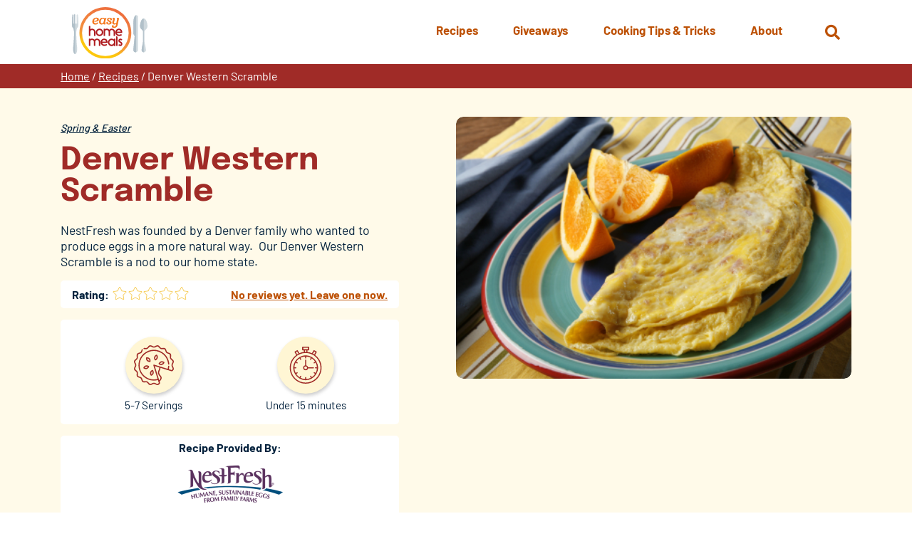

--- FILE ---
content_type: text/html; charset=UTF-8
request_url: https://www.easyhomemeals.com/recipes/denver-western-scramble/
body_size: 13024
content:
<!DOCTYPE html>
<html lang="en-US" class="no-js no-svg">
	<head>
		<script>
			// enable javascript enhancements (expand/collapse, etc).
			document.documentElement.className += ' js ';
		</script>
		<meta charset="UTF-8">
		<meta name="viewport" content="width=device-width, initial-scale=1">
		<link rel="preload" href="/wp-content/themes/ehm/fonts/barlow/barlow-v12-latin-regular.woff2" as="font" type="font/woff2"><link rel="preload" href="/wp-content/themes/ehm/fonts/barlow/barlow-v12-latin-500.woff2" as="font" type="font/woff2"><link rel="preload" href="/wp-content/themes/ehm/fonts/barlow/barlow-v12-latin-700.woff2" as="font" type="font/woff2"><link rel="preload" href="/wp-content/themes/ehm/fonts/epilogue/epilogue-v17-latin-regular.woff2" as="font" type="font/woff2"><link rel="preload" href="/wp-content/themes/ehm/fonts/epilogue/epilogue-v17-latin-300.woff2" as="font" type="font/woff2"><link rel="preload" href="/wp-content/themes/ehm/fonts/epilogue/epilogue-v17-latin-700.woff2" as="font" type="font/woff2">
		<link rel="apple-touch-icon" sizes="180x180" href="/apple-touch-icon.png">
<link rel="icon" type="image/png" sizes="32x32" href="/favicon-32x32.png">
<link rel="icon" type="image/png" sizes="16x16" href="/favicon-16x16.png">
<link rel="manifest" href="/site.webmanifest">
<link rel="mask-icon" href="/safari-pinned-tab.svg" color="#bd5105">
<meta name="msapplication-TileColor" content="#ffffff">
<meta name="theme-color" content="#ffffff">

		<title>Denver Western Scramble | Easy Home Meals</title>

		<!-- Google Tag Manager -->
<script>(function(w,d,s,l,i){w[l]=w[l]||[];w[l].push({'gtm.start':
new Date().getTime(),event:'gtm.js'});var f=d.getElementsByTagName(s)[0],
j=d.createElement(s),dl=l!='dataLayer'?'&l='+l:'';j.async=true;j.src=
'https://www.googletagmanager.com/gtm.js?id='+i+dl;f.parentNode.insertBefore(j,f);
})(window,document,'script','dataLayer','GTM-T6C223P');</script>
<!-- End Google Tag Manager -->
		<meta name='robots' content='index, follow, max-image-preview:large, max-snippet:-1, max-video-preview:-1' />
	<style>img:is([sizes="auto" i], [sizes^="auto," i]) { contain-intrinsic-size: 3000px 1500px }</style>
	
	<!-- This site is optimized with the Yoast SEO plugin v26.2 - https://yoast.com/wordpress/plugins/seo/ -->
	<meta name="description" content="NestFresh was founded by a Denver family who wanted to produce eggs in a more natural way. &nbsp;Our Denver Western Scramble is a nod to our home state." />
	<link rel="canonical" href="https://www.easyhomemeals.com/recipes/denver-western-scramble/" />
	<meta property="og:locale" content="en_US" />
	<meta property="og:type" content="article" />
	<meta property="og:title" content="Denver Western Scramble | Easy Home Meals" />
	<meta property="og:description" content="NestFresh was founded by a Denver family who wanted to produce eggs in a more natural way. &nbsp;Our Denver Western Scramble is a nod to our home state." />
	<meta property="og:url" content="https://www.easyhomemeals.com/recipes/denver-western-scramble/" />
	<meta property="og:site_name" content="Easy Home Meals" />
	<meta property="article:modified_time" content="2022-07-28T18:21:02+00:00" />
	<meta property="og:image" content="https://www.easyhomemeals.com/wp-content/uploads/2017/10/denver_western_scramble_1748622345.jpg" />
	<meta property="og:image:width" content="425" />
	<meta property="og:image:height" content="282" />
	<meta property="og:image:type" content="image/jpeg" />
	<meta name="twitter:card" content="summary_large_image" />
	<!-- / Yoast SEO plugin. -->


<link rel='dns-prefetch' href='//www.google.com' />
<link rel='stylesheet' id='wp-block-library-css' href='https://www.easyhomemeals.com/wp-includes/css/dist/block-library/style.min.css?ver=4d2dd09c3372f788d850fd784fc11eab' media='all' />
<style id='classic-theme-styles-inline-css'>
/*! This file is auto-generated */
.wp-block-button__link{color:#fff;background-color:#32373c;border-radius:9999px;box-shadow:none;text-decoration:none;padding:calc(.667em + 2px) calc(1.333em + 2px);font-size:1.125em}.wp-block-file__button{background:#32373c;color:#fff;text-decoration:none}
</style>
<link rel='stylesheet' id='wp-components-css' href='https://www.easyhomemeals.com/wp-includes/css/dist/components/style.min.css?ver=4d2dd09c3372f788d850fd784fc11eab' media='all' />
<link rel='stylesheet' id='wp-preferences-css' href='https://www.easyhomemeals.com/wp-includes/css/dist/preferences/style.min.css?ver=4d2dd09c3372f788d850fd784fc11eab' media='all' />
<link rel='stylesheet' id='wp-block-editor-css' href='https://www.easyhomemeals.com/wp-includes/css/dist/block-editor/style.min.css?ver=4d2dd09c3372f788d850fd784fc11eab' media='all' />
<link rel='stylesheet' id='popup-maker-block-library-style-css' href='/wp-content/plugins/popup-maker/dist/packages/block-library-style.css?ver=dbea705cfafe089d65f1' media='all' />
<style id='global-styles-inline-css'>
:root{--wp--preset--aspect-ratio--square: 1;--wp--preset--aspect-ratio--4-3: 4/3;--wp--preset--aspect-ratio--3-4: 3/4;--wp--preset--aspect-ratio--3-2: 3/2;--wp--preset--aspect-ratio--2-3: 2/3;--wp--preset--aspect-ratio--16-9: 16/9;--wp--preset--aspect-ratio--9-16: 9/16;--wp--preset--color--black: #000000;--wp--preset--color--cyan-bluish-gray: #abb8c3;--wp--preset--color--white: #ffffff;--wp--preset--color--pale-pink: #f78da7;--wp--preset--color--vivid-red: #cf2e2e;--wp--preset--color--luminous-vivid-orange: #ff6900;--wp--preset--color--luminous-vivid-amber: #fcb900;--wp--preset--color--light-green-cyan: #7bdcb5;--wp--preset--color--vivid-green-cyan: #00d084;--wp--preset--color--pale-cyan-blue: #8ed1fc;--wp--preset--color--vivid-cyan-blue: #0693e3;--wp--preset--color--vivid-purple: #9b51e0;--wp--preset--gradient--vivid-cyan-blue-to-vivid-purple: linear-gradient(135deg,rgba(6,147,227,1) 0%,rgb(155,81,224) 100%);--wp--preset--gradient--light-green-cyan-to-vivid-green-cyan: linear-gradient(135deg,rgb(122,220,180) 0%,rgb(0,208,130) 100%);--wp--preset--gradient--luminous-vivid-amber-to-luminous-vivid-orange: linear-gradient(135deg,rgba(252,185,0,1) 0%,rgba(255,105,0,1) 100%);--wp--preset--gradient--luminous-vivid-orange-to-vivid-red: linear-gradient(135deg,rgba(255,105,0,1) 0%,rgb(207,46,46) 100%);--wp--preset--gradient--very-light-gray-to-cyan-bluish-gray: linear-gradient(135deg,rgb(238,238,238) 0%,rgb(169,184,195) 100%);--wp--preset--gradient--cool-to-warm-spectrum: linear-gradient(135deg,rgb(74,234,220) 0%,rgb(151,120,209) 20%,rgb(207,42,186) 40%,rgb(238,44,130) 60%,rgb(251,105,98) 80%,rgb(254,248,76) 100%);--wp--preset--gradient--blush-light-purple: linear-gradient(135deg,rgb(255,206,236) 0%,rgb(152,150,240) 100%);--wp--preset--gradient--blush-bordeaux: linear-gradient(135deg,rgb(254,205,165) 0%,rgb(254,45,45) 50%,rgb(107,0,62) 100%);--wp--preset--gradient--luminous-dusk: linear-gradient(135deg,rgb(255,203,112) 0%,rgb(199,81,192) 50%,rgb(65,88,208) 100%);--wp--preset--gradient--pale-ocean: linear-gradient(135deg,rgb(255,245,203) 0%,rgb(182,227,212) 50%,rgb(51,167,181) 100%);--wp--preset--gradient--electric-grass: linear-gradient(135deg,rgb(202,248,128) 0%,rgb(113,206,126) 100%);--wp--preset--gradient--midnight: linear-gradient(135deg,rgb(2,3,129) 0%,rgb(40,116,252) 100%);--wp--preset--font-size--small: 13px;--wp--preset--font-size--medium: 20px;--wp--preset--font-size--large: 36px;--wp--preset--font-size--x-large: 42px;--wp--preset--spacing--20: 0.44rem;--wp--preset--spacing--30: 0.67rem;--wp--preset--spacing--40: 1rem;--wp--preset--spacing--50: 1.5rem;--wp--preset--spacing--60: 2.25rem;--wp--preset--spacing--70: 3.38rem;--wp--preset--spacing--80: 5.06rem;--wp--preset--shadow--natural: 6px 6px 9px rgba(0, 0, 0, 0.2);--wp--preset--shadow--deep: 12px 12px 50px rgba(0, 0, 0, 0.4);--wp--preset--shadow--sharp: 6px 6px 0px rgba(0, 0, 0, 0.2);--wp--preset--shadow--outlined: 6px 6px 0px -3px rgba(255, 255, 255, 1), 6px 6px rgba(0, 0, 0, 1);--wp--preset--shadow--crisp: 6px 6px 0px rgba(0, 0, 0, 1);}:where(.is-layout-flex){gap: 0.5em;}:where(.is-layout-grid){gap: 0.5em;}body .is-layout-flex{display: flex;}.is-layout-flex{flex-wrap: wrap;align-items: center;}.is-layout-flex > :is(*, div){margin: 0;}body .is-layout-grid{display: grid;}.is-layout-grid > :is(*, div){margin: 0;}:where(.wp-block-columns.is-layout-flex){gap: 2em;}:where(.wp-block-columns.is-layout-grid){gap: 2em;}:where(.wp-block-post-template.is-layout-flex){gap: 1.25em;}:where(.wp-block-post-template.is-layout-grid){gap: 1.25em;}.has-black-color{color: var(--wp--preset--color--black) !important;}.has-cyan-bluish-gray-color{color: var(--wp--preset--color--cyan-bluish-gray) !important;}.has-white-color{color: var(--wp--preset--color--white) !important;}.has-pale-pink-color{color: var(--wp--preset--color--pale-pink) !important;}.has-vivid-red-color{color: var(--wp--preset--color--vivid-red) !important;}.has-luminous-vivid-orange-color{color: var(--wp--preset--color--luminous-vivid-orange) !important;}.has-luminous-vivid-amber-color{color: var(--wp--preset--color--luminous-vivid-amber) !important;}.has-light-green-cyan-color{color: var(--wp--preset--color--light-green-cyan) !important;}.has-vivid-green-cyan-color{color: var(--wp--preset--color--vivid-green-cyan) !important;}.has-pale-cyan-blue-color{color: var(--wp--preset--color--pale-cyan-blue) !important;}.has-vivid-cyan-blue-color{color: var(--wp--preset--color--vivid-cyan-blue) !important;}.has-vivid-purple-color{color: var(--wp--preset--color--vivid-purple) !important;}.has-black-background-color{background-color: var(--wp--preset--color--black) !important;}.has-cyan-bluish-gray-background-color{background-color: var(--wp--preset--color--cyan-bluish-gray) !important;}.has-white-background-color{background-color: var(--wp--preset--color--white) !important;}.has-pale-pink-background-color{background-color: var(--wp--preset--color--pale-pink) !important;}.has-vivid-red-background-color{background-color: var(--wp--preset--color--vivid-red) !important;}.has-luminous-vivid-orange-background-color{background-color: var(--wp--preset--color--luminous-vivid-orange) !important;}.has-luminous-vivid-amber-background-color{background-color: var(--wp--preset--color--luminous-vivid-amber) !important;}.has-light-green-cyan-background-color{background-color: var(--wp--preset--color--light-green-cyan) !important;}.has-vivid-green-cyan-background-color{background-color: var(--wp--preset--color--vivid-green-cyan) !important;}.has-pale-cyan-blue-background-color{background-color: var(--wp--preset--color--pale-cyan-blue) !important;}.has-vivid-cyan-blue-background-color{background-color: var(--wp--preset--color--vivid-cyan-blue) !important;}.has-vivid-purple-background-color{background-color: var(--wp--preset--color--vivid-purple) !important;}.has-black-border-color{border-color: var(--wp--preset--color--black) !important;}.has-cyan-bluish-gray-border-color{border-color: var(--wp--preset--color--cyan-bluish-gray) !important;}.has-white-border-color{border-color: var(--wp--preset--color--white) !important;}.has-pale-pink-border-color{border-color: var(--wp--preset--color--pale-pink) !important;}.has-vivid-red-border-color{border-color: var(--wp--preset--color--vivid-red) !important;}.has-luminous-vivid-orange-border-color{border-color: var(--wp--preset--color--luminous-vivid-orange) !important;}.has-luminous-vivid-amber-border-color{border-color: var(--wp--preset--color--luminous-vivid-amber) !important;}.has-light-green-cyan-border-color{border-color: var(--wp--preset--color--light-green-cyan) !important;}.has-vivid-green-cyan-border-color{border-color: var(--wp--preset--color--vivid-green-cyan) !important;}.has-pale-cyan-blue-border-color{border-color: var(--wp--preset--color--pale-cyan-blue) !important;}.has-vivid-cyan-blue-border-color{border-color: var(--wp--preset--color--vivid-cyan-blue) !important;}.has-vivid-purple-border-color{border-color: var(--wp--preset--color--vivid-purple) !important;}.has-vivid-cyan-blue-to-vivid-purple-gradient-background{background: var(--wp--preset--gradient--vivid-cyan-blue-to-vivid-purple) !important;}.has-light-green-cyan-to-vivid-green-cyan-gradient-background{background: var(--wp--preset--gradient--light-green-cyan-to-vivid-green-cyan) !important;}.has-luminous-vivid-amber-to-luminous-vivid-orange-gradient-background{background: var(--wp--preset--gradient--luminous-vivid-amber-to-luminous-vivid-orange) !important;}.has-luminous-vivid-orange-to-vivid-red-gradient-background{background: var(--wp--preset--gradient--luminous-vivid-orange-to-vivid-red) !important;}.has-very-light-gray-to-cyan-bluish-gray-gradient-background{background: var(--wp--preset--gradient--very-light-gray-to-cyan-bluish-gray) !important;}.has-cool-to-warm-spectrum-gradient-background{background: var(--wp--preset--gradient--cool-to-warm-spectrum) !important;}.has-blush-light-purple-gradient-background{background: var(--wp--preset--gradient--blush-light-purple) !important;}.has-blush-bordeaux-gradient-background{background: var(--wp--preset--gradient--blush-bordeaux) !important;}.has-luminous-dusk-gradient-background{background: var(--wp--preset--gradient--luminous-dusk) !important;}.has-pale-ocean-gradient-background{background: var(--wp--preset--gradient--pale-ocean) !important;}.has-electric-grass-gradient-background{background: var(--wp--preset--gradient--electric-grass) !important;}.has-midnight-gradient-background{background: var(--wp--preset--gradient--midnight) !important;}.has-small-font-size{font-size: var(--wp--preset--font-size--small) !important;}.has-medium-font-size{font-size: var(--wp--preset--font-size--medium) !important;}.has-large-font-size{font-size: var(--wp--preset--font-size--large) !important;}.has-x-large-font-size{font-size: var(--wp--preset--font-size--x-large) !important;}
:where(.wp-block-post-template.is-layout-flex){gap: 1.25em;}:where(.wp-block-post-template.is-layout-grid){gap: 1.25em;}
:where(.wp-block-columns.is-layout-flex){gap: 2em;}:where(.wp-block-columns.is-layout-grid){gap: 2em;}
:root :where(.wp-block-pullquote){font-size: 1.5em;line-height: 1.6;}
</style>
<link rel='stylesheet' id='search-filter-plugin-styles-css' href='/wp-content/plugins/search-filter-pro/public/assets/css/search-filter.min.css?ver=2.5.21' media='all' />
<link rel='stylesheet' id='normalize-css' href='/wp-content/themes/jpl/css/vendor/normalize-8.0.1.css?ver=4d2dd09c3372f788d850fd784fc11eab' media='all' />
<link rel='stylesheet' id='jpl-css' href='/wp-content/themes/jpl/style.css?ver=4.9.4' media='all' />
<link rel='stylesheet' id='aos_style-css' href='/wp-content/themes/ehm/css/aos.css?ver=4d2dd09c3372f788d850fd784fc11eab' media='all' />
<link rel='stylesheet' id='style-css' href='/wp-content/themes/ehm/style.css?ver=1767968640' media='all' />
<link rel='stylesheet' id='print-css' href='/wp-content/themes/ehm/css/print.css?ver=1710815205' media='print' />
<script src="/wp-content/themes/ehm/js/jquery-3.5.0.min.js" id="jquery-js"></script>
<script id="search-filter-plugin-build-js-extra">
var SF_LDATA = {"ajax_url":"https:\/\/www.easyhomemeals.com\/wp-admin\/admin-ajax.php","home_url":"https:\/\/www.easyhomemeals.com\/","extensions":[]};
</script>
<script src="/wp-content/plugins/search-filter-pro/public/assets/js/search-filter-build.min.js?ver=2.5.21" id="search-filter-plugin-build-js"></script>
<script src="/wp-content/plugins/search-filter-pro/public/assets/js/chosen.jquery.min.js?ver=2.5.21" id="search-filter-plugin-chosen-js"></script>
<script src="/wp-content/themes/ehm/js/aos.min.js?ver=4d2dd09c3372f788d850fd784fc11eab" id="aos_script-js"></script>
<script src="/wp-content/themes/ehm/js/NoSleep.min.js?ver=4d2dd09c3372f788d850fd784fc11eab" id="nosleep-js"></script>
<link rel='shortlink' href='https://www.easyhomemeals.com/?p=5358' />
<link rel="icon" href="/wp-content/uploads/2017/09/cropped-ehm_logo-32x32.png" sizes="32x32" />
<link rel="icon" href="/wp-content/uploads/2017/09/cropped-ehm_logo-192x192.png" sizes="192x192" />
<link rel="apple-touch-icon" href="/wp-content/uploads/2017/09/cropped-ehm_logo-180x180.png" />
<meta name="msapplication-TileImage" content="/wp-content/uploads/2017/09/cropped-ehm_logo-270x270.png" />
		<style id="wp-custom-css">
			strong.style {
	color: #a02b27;
}

.page-id-45462 .featured-image-and-title.has-media .pg-title,
.page-id-49731 .featured-image-and-title.has-media .pg-title {
	color: white;
}

.page-id-45462 .featured-image-and-title .pg-title:after,
.page-id-49731 .featured-image-and-title .pg-title:after {
	background-color: #26aae1;
}

.page-id-45462 .featured-image-and-title,
.page-id-49731 .featured-image-and-title {
	border: none;
}

.page-id-45462 .featured-image-and-title.has-media .media-wrap:before,
.page-id-49731 .featured-image-and-title.has-media .media-wrap:before {
	background-color: black;
		opacity: .5;
}
.page-id-45462 .breadcrumbs,
.page-id-49731 .breadcrumbs {
	background-color: #283c92;
}
.pum-theme-43664, .pum-theme-default-theme {
    background-color: rgba(0, 0, 0, 0.8);
}

.pum-theme-43664 .wp-block-image {
	text-align: center !important;
}
.pum-theme-43664 img {
	max-width: 700px !important;
	margin: 0 auto 1em !important;
	width: 80% !important;
}

.pum-theme-43664 p,
.pum-theme-43664 .wp-block-button {
	text-align: center !important;
}

.pum-theme-43664 .wp-block-button {
	margin: 1em auto !important;
	text-align: center !important;
}

.pum-theme-43664 .wp-block-button a {

background-color: #D85304;
   border-radius: 10px;
}
.pum-theme-43664 .link-wrap {
	margin: 1em auto !important;
	text-align: center !important;
}

.pum-theme-43664 .btn {

    background-color: #f05123 !important;
    color: #fff;
    text-transform: uppercase;
    padding: 0.6em 1.25em;
    min-width: 0 !important;
}

.pum-theme-43664 .pum-close.popmake-close {
	background-color: transparent !important;
	display: block !important;
	margin: 0 auto .5em !important;
	position: static !important;
	left: 0;
	padding: 0 !important;
	box-shadow: none;
}


.hero.rediscover-hero .content-wrap .content h1 img {
    background: #fff;
    border-radius: 20px;
    max-width: 400px;
    margin: 0 auto .5em;
    padding: .5em;
}
		</style>
		
		<script type="application/ld+json">
	{
		"@context": "https://schema.org/",
		"@type": "Recipe",
		"name": "Denver Western Scramble",
		"image": [
			"https://www.easyhomemeals.com/wp-content/uploads/2017/10/denver_western_scramble_1748622345.jpg"
		],
		"author": {
			"@type": "Person",
			"name": "NestFresh Eggs®"
		},
		"datePublished": "October 3, 2017",
		"description": "NestFresh was founded by a Denver family who wanted to produce eggs in a more natural way. &nbsp;Our Denver Western Scramble is a nod to our home state.",
		"totalTime": "PT15M",
		"recipeYield": "5 to 7 Servings",
		"recipeCategory": "Spring &amp; Easter",
		"recipeIngredient": [],
		"recipeInstructions": []	}
</script>
			</head>
	<body class="wp-singular recipes-template-default single single-recipes postid-5358 wp-theme-jpl wp-child-theme-ehm">
		<!-- Google Tag Manager (noscript) -->
<noscript><iframe src="https://www.googletagmanager.com/ns.html?id=GTM-T6C223P"
height="0" width="0" style="display:none;visibility:hidden"></iframe></noscript>
<!-- End Google Tag Manager (noscript) -->		<a class="screen-reader-text" href="#content">Skip to content</a>
				
		<div class="hdr" id="site-header">
			<div class="wrap">
				<a href="/" class="logo">
	<img src="/wp-content/themes/ehm/img/logo.svg" alt="Easy Home Meals">
</a>
				<button class="nav-toggle toggle" data-target=".nav-wrap"  aria-label="Menu">
	<span></span>
	<span class="txt">Menu</span>
</button>
				<div class="search-wrap-outer" >
	<div class="search-wrap">
		<button class="search-toggle fa fa-search" aria-label="Open Search" data-target="#search-form"><span class="screen-reader-text">Open Search</span></button>
		<form role="search" method="get" id="search-form" class="form search-form" action="https://www.easyhomemeals.com/" >
			<label class="screen-reader-text" for="s">Search Web Site:</label>
			<div class="input-btn-wrap">
				<div class="input-wrap">
				<input type="text" placeholder="Search" value="" name="s" id="s" />
				<input type="hidden" value="main" name="source" id="source" />
				<div class="recipe-check-wrap">
				<input type="checkbox" value="recipes" name="post_type" id="recipes-only" /> <label for="recipes-only">Search recipes only?</label>
				</div>
				</div>
			<button type="submit" class="fa fa-arrow-circle-right" tabindex="1" value="Search" ></button>
			</div>
		</form>	</div>
</div>

				<div class="nav-wrap">
							<nav class="nav nav-primary" >
		<ul id="menu-primary-menu" class="menu"><li id="menu-item-27775" class="menu-item menu-item-type-custom menu-item-object-custom menu-item-has-children menu-item-27775"><a href="/recipes/"><span>Recipes</span></a>
<ul class="sub-menu">
	<li id="menu-item-47148" class="mobile-only menu-item menu-item-type-custom menu-item-object-custom menu-item-47148"><a href="/recipes/"><span>Overview</span></a></li>
	<li id="menu-item-47149" class="menu-item menu-item-type-custom menu-item-object-custom menu-item-47149"><a href="/recipe-finder/"><span>Recipe Finder</span></a></li>
	<li id="menu-item-47150" class="menu-item menu-item-type-custom menu-item-object-custom menu-item-47150"><a href="/recipes/meal-types/breakfast-brunch/"><span>Breakfast &#038; Brunch</span></a></li>
	<li id="menu-item-47151" class="menu-item menu-item-type-custom menu-item-object-custom menu-item-47151"><a href="/recipes/meal-types/desserts/"><span>Desserts</span></a></li>
	<li id="menu-item-47152" class="menu-item menu-item-type-custom menu-item-object-custom menu-item-47152"><a href="/recipes/meal-types/drinks/"><span>Drinks</span></a></li>
	<li id="menu-item-47153" class="menu-item menu-item-type-custom menu-item-object-custom menu-item-47153"><a href="/recipes/meal-types/main-dishes/"><span>Main Dishes</span></a></li>
	<li id="menu-item-47154" class="menu-item menu-item-type-custom menu-item-object-custom menu-item-47154"><a href="/recipes/meal-types/sides-salads/"><span>Sides &#038; Salads</span></a></li>
	<li id="menu-item-47155" class="menu-item menu-item-type-custom menu-item-object-custom menu-item-47155"><a href="/recipes/meal-types/snacks-appetizers/"><span>Snacks &#038; Appetizers</span></a></li>
	<li id="menu-item-47156" class="menu-item menu-item-type-custom menu-item-object-custom menu-item-47156"><a href="/recipes/meal-types/soups-sandwiches/"><span>Soups &#038; Sandwiches</span></a></li>
</ul>
</li>
<li id="menu-item-27776" class="menu-item menu-item-type-custom menu-item-object-custom menu-item-27776"><a href="/giveaways/"><span>Giveaways</span></a></li>
<li id="menu-item-28283" class="menu-item menu-item-type-custom menu-item-object-custom menu-item-has-children menu-item-28283"><a href="/cooking-tips-inspiration/"><span>Cooking Tips &#038; Tricks</span></a>
<ul class="sub-menu">
	<li id="menu-item-31744" class="mobile-only menu-item menu-item-type-custom menu-item-object-custom menu-item-31744"><a href="/cooking-tips-inspiration/"><span>Overview</span></a></li>
	<li id="menu-item-31739" class="menu-item menu-item-type-custom menu-item-object-custom menu-item-31739"><a href="/cooking-tips-inspiration/category/cooking-tips/"><span>Cooking Tips</span></a></li>
	<li id="menu-item-31741" class="menu-item menu-item-type-custom menu-item-object-custom menu-item-31741"><a href="/cooking-tips-inspiration/category/food-hacks/"><span>Food Hacks</span></a></li>
	<li id="menu-item-31742" class="menu-item menu-item-type-custom menu-item-object-custom menu-item-31742"><a href="/cooking-tips-inspiration/category/how-to-videos/"><span>How-To Videos</span></a></li>
	<li id="menu-item-31743" class="menu-item menu-item-type-custom menu-item-object-custom menu-item-31743"><a href="/cooking-tips-inspiration/category/recipe-collections/"><span>Recipe Collections</span></a></li>
</ul>
</li>
<li id="menu-item-28282" class="menu-item menu-item-type-post_type menu-item-object-page menu-item-has-children menu-item-28282"><a href="https://www.easyhomemeals.com/about/"><span>About</span></a>
<ul class="sub-menu">
	<li id="menu-item-32116" class="mobile-only menu-item menu-item-type-custom menu-item-object-custom menu-item-32116"><a href="/about/"><span>Overview</span></a></li>
	<li id="menu-item-38106" class="menu-item menu-item-type-post_type menu-item-object-page menu-item-38106"><a href="https://www.easyhomemeals.com/about/newsletters/"><span>Newsletters</span></a></li>
	<li id="menu-item-32114" class="menu-item menu-item-type-post_type menu-item-object-page menu-item-32114"><a href="https://www.easyhomemeals.com/about/faqs/"><span>FAQs</span></a></li>
	<li id="menu-item-32115" class="menu-item menu-item-type-post_type menu-item-object-page menu-item-32115"><a href="https://www.easyhomemeals.com/about/sponsors/"><span>Sponsors</span></a></li>
	<li id="menu-item-32113" class="menu-item menu-item-type-post_type menu-item-object-page menu-item-32113"><a href="https://www.easyhomemeals.com/about/contact-us/"><span>Contact Us</span></a></li>
</ul>
</li>
</ul>	</nav>
									</div>
			</div>
		</div>
		<div class="bdy" id="content">
		<div class="breadcrumbs"><div class="wrap"><div class="inner"><span><span><a href="https://www.easyhomemeals.com/">Home</a></span> / <span><a href="https://www.easyhomemeals.com/recipes/">Recipes</a></span> / <span class="breadcrumb_last" aria-current="page">Denver Western Scramble</span></span></div></div></div>	<div class="featured-image-and-title">
		<div class="wrap">
			<div class="inner">
				<div class="img-wrap">
											<div class="img-inner">
														<img src="/wp-content/uploads/2017/10/denver_western_scramble_1748622345.jpg" alt="" />
						</div>
									</div>
				<div class="wrap">
					<div class="inner-wrap">
						<ul class="meta"><li><a href="/recipe-finder/?_sft_recipe_occasion=spring-easter">Spring &amp; Easter</a></li></ul>						<h1 class="pg-title">Denver Western Scramble</h1>

													<div class="pg-intro-content"><p>   NestFresh was founded by a Denver family who wanted to produce eggs in a more natural way. &nbsp;Our Denver Western Scramble is a nod to our home state.</p>
</div>													<div class="review"><h4>Rating:</h4><div class="rating-text-wrapper">
	<div class="rating-wrapper">
		<svg width="20px" height="20px" version="1.1" xmlns="http://www.w3.org/2000/svg" xmlns:xlink="http://www.w3.org/1999/xlink" x="0px" y="0px" viewBox="0 0 250 250" style="enable-background:new 0 0 250 250;" xml:space="preserve">	<path class="star-outline" fill="#F5C746" d="M192,238.7c-2.6,0-5.3-0.8-7.9-2.3L125,205.4l-59.2,31.1c-1.7,0.9-4.5,2.2-7.8,2.2c-6.3,0-10.8-4.9-10.8-11.9c0-1.2,0.1-2.2,0.3-3.1l0.1-0.4l11.3-65.9l-48.2-46.9c-2-2.2-4.8-5.6-4.8-10c0-5.8,4.4-10,11.9-11.2l66.3-9.6l29.7-60c2.5-5.3,6.6-8.4,11.2-8.4c4.6,0,8.7,3.1,11.2,8.5l29.6,59.9l66.3,9.6c7.4,1.2,11.9,5.4,11.9,11.2c0,3.4-1.6,6.7-5,10.1l0,0l-47.9,46.7l11.4,66.1c0.2,1.3,0.2,2.4,0.2,3.4C202.6,233.8,198.2,238.7,192,238.7z M125,194.1l64,33.7c1.1,0.6,2.1,1,3,1c0.2,0,0.3,0,0.3,0c0,0,0.3-0.6,0.3-1.8c0-0.8,0-1.4-0.1-2l-12.2-71l51.6-50.3c2.1-2.1,2.1-3,2.1-3c-0.2-0.3-1.3-1-3.4-1.4l-71.3-10.4l-32-64.7c-0.9-1.9-1.9-2.8-2.2-2.8c-0.3,0.1-1.3,1-2.2,2.8l-32,64.8L19.4,99.2c-2.1,0.3-3.2,1-3.4,1.3c0,0.1,0.1,1,2,3.1l51.7,50.2l-12.3,71.3c-0.1,0.7-0.2,1.2-0.2,1.7c0,1.2,0.3,1.7,0.4,1.8c0,0,0.1,0,0.3,0c0.8,0,1.8-0.3,3.1-1L125,194.1z"/>	<path class="star-fill-25 hidden" fill="#F5C746" d="M71.4,86.6l-52.7,7.7c-3.4,0.5-7.7,2.2-7.7,6.3c0,2.5,1.8,4.8,3.4,6.6l49.9,48.5l-11.8,68.5c-0.1,1-0.3,1.8-0.3,2.7c0,3.6,1.8,6.9,5.8,6.9c1.9,0,3.7-0.7,5.5-1.6l7.9-4.1V86.6z"/>	<path class="star-fill-50 hidden" fill="#F5C746" d="M124.9,16.3c-3.1,0.1-5.4,3-6.6,5.6L87.5,84.2l-68.8,10c-3.4,0.5-7.7,2.2-7.7,6.3c0,2.5,1.8,4.8,3.4,6.6l49.9,48.5l-11.8,68.5c-0.1,1-0.3,1.8-0.3,2.7c0,3.6,1.8,6.9,5.8,6.9c1.9,0,3.7-0.7,5.5-1.6l61.4-32.3V16.3z"/>	<path class="star-fill-75 hidden" fill="#F5C746" d="M175,86.1l-12.5-1.8l-30.8-62.3c-1.2-2.6-3.6-5.6-6.7-5.6s-5.5,3-6.7,5.6L87.5,84.2l-68.8,10c-3.4,0.5-7.7,2.2-7.7,6.3c0,2.5,1.8,4.8,3.4,6.6l49.9,48.5l-11.8,68.5c-0.1,1-0.3,1.8-0.3,2.7c0,3.6,1.8,6.9,5.8,6.9c1.9,0,3.7-0.7,5.5-1.6l61.5-32.3l50,26.3V86.1z"/>	<path class="star-fill-100 hidden" fill="#F5C746" d="M235.4,107.1l-49.7,48.5l11.8,68.5c0.1,1,0.1,1.8,0.1,2.7c0,3.6-1.6,6.9-5.6,6.9c-1.9,0-3.8-0.7-5.5-1.6L125,199.7l-61.5,32.3c-1.8,1-3.6,1.6-5.5,1.6c-4,0-5.8-3.3-5.8-6.9c0-1,0.1-1.8,0.3-2.7l11.8-68.5l-49.9-48.5c-1.6-1.8-3.4-4.1-3.4-6.6c0-4.1,4.2-5.8,7.7-6.3l68.8-10l30.8-62.3c1.2-2.6,3.6-5.6,6.7-5.6s5.5,3,6.7,5.6l30.8,62.3l68.8,10c3.3,0.5,7.7,2.2,7.7,6.3C239,103,237.2,105.3,235.4,107.1z"/></svg><svg width="20px" height="20px" version="1.1" xmlns="http://www.w3.org/2000/svg" xmlns:xlink="http://www.w3.org/1999/xlink" x="0px" y="0px" viewBox="0 0 250 250" style="enable-background:new 0 0 250 250;" xml:space="preserve">	<path class="star-outline" fill="#F5C746" d="M192,238.7c-2.6,0-5.3-0.8-7.9-2.3L125,205.4l-59.2,31.1c-1.7,0.9-4.5,2.2-7.8,2.2c-6.3,0-10.8-4.9-10.8-11.9c0-1.2,0.1-2.2,0.3-3.1l0.1-0.4l11.3-65.9l-48.2-46.9c-2-2.2-4.8-5.6-4.8-10c0-5.8,4.4-10,11.9-11.2l66.3-9.6l29.7-60c2.5-5.3,6.6-8.4,11.2-8.4c4.6,0,8.7,3.1,11.2,8.5l29.6,59.9l66.3,9.6c7.4,1.2,11.9,5.4,11.9,11.2c0,3.4-1.6,6.7-5,10.1l0,0l-47.9,46.7l11.4,66.1c0.2,1.3,0.2,2.4,0.2,3.4C202.6,233.8,198.2,238.7,192,238.7z M125,194.1l64,33.7c1.1,0.6,2.1,1,3,1c0.2,0,0.3,0,0.3,0c0,0,0.3-0.6,0.3-1.8c0-0.8,0-1.4-0.1-2l-12.2-71l51.6-50.3c2.1-2.1,2.1-3,2.1-3c-0.2-0.3-1.3-1-3.4-1.4l-71.3-10.4l-32-64.7c-0.9-1.9-1.9-2.8-2.2-2.8c-0.3,0.1-1.3,1-2.2,2.8l-32,64.8L19.4,99.2c-2.1,0.3-3.2,1-3.4,1.3c0,0.1,0.1,1,2,3.1l51.7,50.2l-12.3,71.3c-0.1,0.7-0.2,1.2-0.2,1.7c0,1.2,0.3,1.7,0.4,1.8c0,0,0.1,0,0.3,0c0.8,0,1.8-0.3,3.1-1L125,194.1z"/>	<path class="star-fill-25 hidden" fill="#F5C746" d="M71.4,86.6l-52.7,7.7c-3.4,0.5-7.7,2.2-7.7,6.3c0,2.5,1.8,4.8,3.4,6.6l49.9,48.5l-11.8,68.5c-0.1,1-0.3,1.8-0.3,2.7c0,3.6,1.8,6.9,5.8,6.9c1.9,0,3.7-0.7,5.5-1.6l7.9-4.1V86.6z"/>	<path class="star-fill-50 hidden" fill="#F5C746" d="M124.9,16.3c-3.1,0.1-5.4,3-6.6,5.6L87.5,84.2l-68.8,10c-3.4,0.5-7.7,2.2-7.7,6.3c0,2.5,1.8,4.8,3.4,6.6l49.9,48.5l-11.8,68.5c-0.1,1-0.3,1.8-0.3,2.7c0,3.6,1.8,6.9,5.8,6.9c1.9,0,3.7-0.7,5.5-1.6l61.4-32.3V16.3z"/>	<path class="star-fill-75 hidden" fill="#F5C746" d="M175,86.1l-12.5-1.8l-30.8-62.3c-1.2-2.6-3.6-5.6-6.7-5.6s-5.5,3-6.7,5.6L87.5,84.2l-68.8,10c-3.4,0.5-7.7,2.2-7.7,6.3c0,2.5,1.8,4.8,3.4,6.6l49.9,48.5l-11.8,68.5c-0.1,1-0.3,1.8-0.3,2.7c0,3.6,1.8,6.9,5.8,6.9c1.9,0,3.7-0.7,5.5-1.6l61.5-32.3l50,26.3V86.1z"/>	<path class="star-fill-100 hidden" fill="#F5C746" d="M235.4,107.1l-49.7,48.5l11.8,68.5c0.1,1,0.1,1.8,0.1,2.7c0,3.6-1.6,6.9-5.6,6.9c-1.9,0-3.8-0.7-5.5-1.6L125,199.7l-61.5,32.3c-1.8,1-3.6,1.6-5.5,1.6c-4,0-5.8-3.3-5.8-6.9c0-1,0.1-1.8,0.3-2.7l11.8-68.5l-49.9-48.5c-1.6-1.8-3.4-4.1-3.4-6.6c0-4.1,4.2-5.8,7.7-6.3l68.8-10l30.8-62.3c1.2-2.6,3.6-5.6,6.7-5.6s5.5,3,6.7,5.6l30.8,62.3l68.8,10c3.3,0.5,7.7,2.2,7.7,6.3C239,103,237.2,105.3,235.4,107.1z"/></svg><svg width="20px" height="20px" version="1.1" xmlns="http://www.w3.org/2000/svg" xmlns:xlink="http://www.w3.org/1999/xlink" x="0px" y="0px" viewBox="0 0 250 250" style="enable-background:new 0 0 250 250;" xml:space="preserve">	<path class="star-outline" fill="#F5C746" d="M192,238.7c-2.6,0-5.3-0.8-7.9-2.3L125,205.4l-59.2,31.1c-1.7,0.9-4.5,2.2-7.8,2.2c-6.3,0-10.8-4.9-10.8-11.9c0-1.2,0.1-2.2,0.3-3.1l0.1-0.4l11.3-65.9l-48.2-46.9c-2-2.2-4.8-5.6-4.8-10c0-5.8,4.4-10,11.9-11.2l66.3-9.6l29.7-60c2.5-5.3,6.6-8.4,11.2-8.4c4.6,0,8.7,3.1,11.2,8.5l29.6,59.9l66.3,9.6c7.4,1.2,11.9,5.4,11.9,11.2c0,3.4-1.6,6.7-5,10.1l0,0l-47.9,46.7l11.4,66.1c0.2,1.3,0.2,2.4,0.2,3.4C202.6,233.8,198.2,238.7,192,238.7z M125,194.1l64,33.7c1.1,0.6,2.1,1,3,1c0.2,0,0.3,0,0.3,0c0,0,0.3-0.6,0.3-1.8c0-0.8,0-1.4-0.1-2l-12.2-71l51.6-50.3c2.1-2.1,2.1-3,2.1-3c-0.2-0.3-1.3-1-3.4-1.4l-71.3-10.4l-32-64.7c-0.9-1.9-1.9-2.8-2.2-2.8c-0.3,0.1-1.3,1-2.2,2.8l-32,64.8L19.4,99.2c-2.1,0.3-3.2,1-3.4,1.3c0,0.1,0.1,1,2,3.1l51.7,50.2l-12.3,71.3c-0.1,0.7-0.2,1.2-0.2,1.7c0,1.2,0.3,1.7,0.4,1.8c0,0,0.1,0,0.3,0c0.8,0,1.8-0.3,3.1-1L125,194.1z"/>	<path class="star-fill-25 hidden" fill="#F5C746" d="M71.4,86.6l-52.7,7.7c-3.4,0.5-7.7,2.2-7.7,6.3c0,2.5,1.8,4.8,3.4,6.6l49.9,48.5l-11.8,68.5c-0.1,1-0.3,1.8-0.3,2.7c0,3.6,1.8,6.9,5.8,6.9c1.9,0,3.7-0.7,5.5-1.6l7.9-4.1V86.6z"/>	<path class="star-fill-50 hidden" fill="#F5C746" d="M124.9,16.3c-3.1,0.1-5.4,3-6.6,5.6L87.5,84.2l-68.8,10c-3.4,0.5-7.7,2.2-7.7,6.3c0,2.5,1.8,4.8,3.4,6.6l49.9,48.5l-11.8,68.5c-0.1,1-0.3,1.8-0.3,2.7c0,3.6,1.8,6.9,5.8,6.9c1.9,0,3.7-0.7,5.5-1.6l61.4-32.3V16.3z"/>	<path class="star-fill-75 hidden" fill="#F5C746" d="M175,86.1l-12.5-1.8l-30.8-62.3c-1.2-2.6-3.6-5.6-6.7-5.6s-5.5,3-6.7,5.6L87.5,84.2l-68.8,10c-3.4,0.5-7.7,2.2-7.7,6.3c0,2.5,1.8,4.8,3.4,6.6l49.9,48.5l-11.8,68.5c-0.1,1-0.3,1.8-0.3,2.7c0,3.6,1.8,6.9,5.8,6.9c1.9,0,3.7-0.7,5.5-1.6l61.5-32.3l50,26.3V86.1z"/>	<path class="star-fill-100 hidden" fill="#F5C746" d="M235.4,107.1l-49.7,48.5l11.8,68.5c0.1,1,0.1,1.8,0.1,2.7c0,3.6-1.6,6.9-5.6,6.9c-1.9,0-3.8-0.7-5.5-1.6L125,199.7l-61.5,32.3c-1.8,1-3.6,1.6-5.5,1.6c-4,0-5.8-3.3-5.8-6.9c0-1,0.1-1.8,0.3-2.7l11.8-68.5l-49.9-48.5c-1.6-1.8-3.4-4.1-3.4-6.6c0-4.1,4.2-5.8,7.7-6.3l68.8-10l30.8-62.3c1.2-2.6,3.6-5.6,6.7-5.6s5.5,3,6.7,5.6l30.8,62.3l68.8,10c3.3,0.5,7.7,2.2,7.7,6.3C239,103,237.2,105.3,235.4,107.1z"/></svg><svg width="20px" height="20px" version="1.1" xmlns="http://www.w3.org/2000/svg" xmlns:xlink="http://www.w3.org/1999/xlink" x="0px" y="0px" viewBox="0 0 250 250" style="enable-background:new 0 0 250 250;" xml:space="preserve">	<path class="star-outline" fill="#F5C746" d="M192,238.7c-2.6,0-5.3-0.8-7.9-2.3L125,205.4l-59.2,31.1c-1.7,0.9-4.5,2.2-7.8,2.2c-6.3,0-10.8-4.9-10.8-11.9c0-1.2,0.1-2.2,0.3-3.1l0.1-0.4l11.3-65.9l-48.2-46.9c-2-2.2-4.8-5.6-4.8-10c0-5.8,4.4-10,11.9-11.2l66.3-9.6l29.7-60c2.5-5.3,6.6-8.4,11.2-8.4c4.6,0,8.7,3.1,11.2,8.5l29.6,59.9l66.3,9.6c7.4,1.2,11.9,5.4,11.9,11.2c0,3.4-1.6,6.7-5,10.1l0,0l-47.9,46.7l11.4,66.1c0.2,1.3,0.2,2.4,0.2,3.4C202.6,233.8,198.2,238.7,192,238.7z M125,194.1l64,33.7c1.1,0.6,2.1,1,3,1c0.2,0,0.3,0,0.3,0c0,0,0.3-0.6,0.3-1.8c0-0.8,0-1.4-0.1-2l-12.2-71l51.6-50.3c2.1-2.1,2.1-3,2.1-3c-0.2-0.3-1.3-1-3.4-1.4l-71.3-10.4l-32-64.7c-0.9-1.9-1.9-2.8-2.2-2.8c-0.3,0.1-1.3,1-2.2,2.8l-32,64.8L19.4,99.2c-2.1,0.3-3.2,1-3.4,1.3c0,0.1,0.1,1,2,3.1l51.7,50.2l-12.3,71.3c-0.1,0.7-0.2,1.2-0.2,1.7c0,1.2,0.3,1.7,0.4,1.8c0,0,0.1,0,0.3,0c0.8,0,1.8-0.3,3.1-1L125,194.1z"/>	<path class="star-fill-25 hidden" fill="#F5C746" d="M71.4,86.6l-52.7,7.7c-3.4,0.5-7.7,2.2-7.7,6.3c0,2.5,1.8,4.8,3.4,6.6l49.9,48.5l-11.8,68.5c-0.1,1-0.3,1.8-0.3,2.7c0,3.6,1.8,6.9,5.8,6.9c1.9,0,3.7-0.7,5.5-1.6l7.9-4.1V86.6z"/>	<path class="star-fill-50 hidden" fill="#F5C746" d="M124.9,16.3c-3.1,0.1-5.4,3-6.6,5.6L87.5,84.2l-68.8,10c-3.4,0.5-7.7,2.2-7.7,6.3c0,2.5,1.8,4.8,3.4,6.6l49.9,48.5l-11.8,68.5c-0.1,1-0.3,1.8-0.3,2.7c0,3.6,1.8,6.9,5.8,6.9c1.9,0,3.7-0.7,5.5-1.6l61.4-32.3V16.3z"/>	<path class="star-fill-75 hidden" fill="#F5C746" d="M175,86.1l-12.5-1.8l-30.8-62.3c-1.2-2.6-3.6-5.6-6.7-5.6s-5.5,3-6.7,5.6L87.5,84.2l-68.8,10c-3.4,0.5-7.7,2.2-7.7,6.3c0,2.5,1.8,4.8,3.4,6.6l49.9,48.5l-11.8,68.5c-0.1,1-0.3,1.8-0.3,2.7c0,3.6,1.8,6.9,5.8,6.9c1.9,0,3.7-0.7,5.5-1.6l61.5-32.3l50,26.3V86.1z"/>	<path class="star-fill-100 hidden" fill="#F5C746" d="M235.4,107.1l-49.7,48.5l11.8,68.5c0.1,1,0.1,1.8,0.1,2.7c0,3.6-1.6,6.9-5.6,6.9c-1.9,0-3.8-0.7-5.5-1.6L125,199.7l-61.5,32.3c-1.8,1-3.6,1.6-5.5,1.6c-4,0-5.8-3.3-5.8-6.9c0-1,0.1-1.8,0.3-2.7l11.8-68.5l-49.9-48.5c-1.6-1.8-3.4-4.1-3.4-6.6c0-4.1,4.2-5.8,7.7-6.3l68.8-10l30.8-62.3c1.2-2.6,3.6-5.6,6.7-5.6s5.5,3,6.7,5.6l30.8,62.3l68.8,10c3.3,0.5,7.7,2.2,7.7,6.3C239,103,237.2,105.3,235.4,107.1z"/></svg><svg width="20px" height="20px" version="1.1" xmlns="http://www.w3.org/2000/svg" xmlns:xlink="http://www.w3.org/1999/xlink" x="0px" y="0px" viewBox="0 0 250 250" style="enable-background:new 0 0 250 250;" xml:space="preserve">	<path class="star-outline" fill="#F5C746" d="M192,238.7c-2.6,0-5.3-0.8-7.9-2.3L125,205.4l-59.2,31.1c-1.7,0.9-4.5,2.2-7.8,2.2c-6.3,0-10.8-4.9-10.8-11.9c0-1.2,0.1-2.2,0.3-3.1l0.1-0.4l11.3-65.9l-48.2-46.9c-2-2.2-4.8-5.6-4.8-10c0-5.8,4.4-10,11.9-11.2l66.3-9.6l29.7-60c2.5-5.3,6.6-8.4,11.2-8.4c4.6,0,8.7,3.1,11.2,8.5l29.6,59.9l66.3,9.6c7.4,1.2,11.9,5.4,11.9,11.2c0,3.4-1.6,6.7-5,10.1l0,0l-47.9,46.7l11.4,66.1c0.2,1.3,0.2,2.4,0.2,3.4C202.6,233.8,198.2,238.7,192,238.7z M125,194.1l64,33.7c1.1,0.6,2.1,1,3,1c0.2,0,0.3,0,0.3,0c0,0,0.3-0.6,0.3-1.8c0-0.8,0-1.4-0.1-2l-12.2-71l51.6-50.3c2.1-2.1,2.1-3,2.1-3c-0.2-0.3-1.3-1-3.4-1.4l-71.3-10.4l-32-64.7c-0.9-1.9-1.9-2.8-2.2-2.8c-0.3,0.1-1.3,1-2.2,2.8l-32,64.8L19.4,99.2c-2.1,0.3-3.2,1-3.4,1.3c0,0.1,0.1,1,2,3.1l51.7,50.2l-12.3,71.3c-0.1,0.7-0.2,1.2-0.2,1.7c0,1.2,0.3,1.7,0.4,1.8c0,0,0.1,0,0.3,0c0.8,0,1.8-0.3,3.1-1L125,194.1z"/>	<path class="star-fill-25 hidden" fill="#F5C746" d="M71.4,86.6l-52.7,7.7c-3.4,0.5-7.7,2.2-7.7,6.3c0,2.5,1.8,4.8,3.4,6.6l49.9,48.5l-11.8,68.5c-0.1,1-0.3,1.8-0.3,2.7c0,3.6,1.8,6.9,5.8,6.9c1.9,0,3.7-0.7,5.5-1.6l7.9-4.1V86.6z"/>	<path class="star-fill-50 hidden" fill="#F5C746" d="M124.9,16.3c-3.1,0.1-5.4,3-6.6,5.6L87.5,84.2l-68.8,10c-3.4,0.5-7.7,2.2-7.7,6.3c0,2.5,1.8,4.8,3.4,6.6l49.9,48.5l-11.8,68.5c-0.1,1-0.3,1.8-0.3,2.7c0,3.6,1.8,6.9,5.8,6.9c1.9,0,3.7-0.7,5.5-1.6l61.4-32.3V16.3z"/>	<path class="star-fill-75 hidden" fill="#F5C746" d="M175,86.1l-12.5-1.8l-30.8-62.3c-1.2-2.6-3.6-5.6-6.7-5.6s-5.5,3-6.7,5.6L87.5,84.2l-68.8,10c-3.4,0.5-7.7,2.2-7.7,6.3c0,2.5,1.8,4.8,3.4,6.6l49.9,48.5l-11.8,68.5c-0.1,1-0.3,1.8-0.3,2.7c0,3.6,1.8,6.9,5.8,6.9c1.9,0,3.7-0.7,5.5-1.6l61.5-32.3l50,26.3V86.1z"/>	<path class="star-fill-100 hidden" fill="#F5C746" d="M235.4,107.1l-49.7,48.5l11.8,68.5c0.1,1,0.1,1.8,0.1,2.7c0,3.6-1.6,6.9-5.6,6.9c-1.9,0-3.8-0.7-5.5-1.6L125,199.7l-61.5,32.3c-1.8,1-3.6,1.6-5.5,1.6c-4,0-5.8-3.3-5.8-6.9c0-1,0.1-1.8,0.3-2.7l11.8-68.5l-49.9-48.5c-1.6-1.8-3.4-4.1-3.4-6.6c0-4.1,4.2-5.8,7.7-6.3l68.8-10l30.8-62.3c1.2-2.6,3.6-5.6,6.7-5.6s5.5,3,6.7,5.6l30.8,62.3l68.8,10c3.3,0.5,7.7,2.2,7.7,6.3C239,103,237.2,105.3,235.4,107.1z"/></svg>	</div>
	<div class="rating-text">
		<a href="#section-reviews" class="link-down">No reviews yet. Leave one now.</a>	</div>
</div>
</div>													<div class="at-a-glance"><div class="inner"><div class="item"><div class="icon-wrap"><img src="/wp-content/themes/ehm/img/icon-chronometer.svg" alt="Easy Home Meals"></div><p>Under 15 minutes</p></div><div class="item"><div class="icon-wrap"><img src="/wp-content/themes/ehm/img/icon-pie.svg" alt="Easy Home Meals"></div><p>5-7 Servings</p></div></div></div>												<div class="sponsors-product"><div class="sponsors"><h4>Recipe Provided By:</h4><div class="sponsor"><div class="img-wrap-alt"><img src="/wp-content/uploads/2018/01/NestFresh-18-png-300x116.png" alt="NestFresh Eggs®"/></div><p><a href="http://nestfresh.com/" target="_blank"><span>NestFresh Eggs®</span></a></p></div></div>							</div>
											</div>
				</div>
			</div>
		</div>
	</div>
	<div class="share-bar">
		<div class="wrap">
			<ul class="clist cf share-recipe-list">
				<li>
					<a href="https://www.facebook.com/sharer/sharer.php?u=https%3A%2F%2Fwww.easyhomemeals.com%2Frecipes%2Fdenver-western-scramble%2F" class="social" data-width="580" data-height="470" target="_blank">
						<span class="fab fa-facebook"></span>
						<span class="txt">Facebook</span>
					</a>
				</li>
				<li>
					<a href="https://twitter.com/intent/tweet?text=Denver%20Western%20Scramble&url=https%3A%2F%2Fwww.easyhomemeals.com%2Frecipes%2Fdenver-western-scramble%2F" class="social" data-width="580" data-height="470" target="_blank">
						<span class="fab fa-twitter"></span>
						<span class="txt">Twitter</span>
					</a>
				</li>
				<li>
					<a href="https://www.pinterest.com/pin/create/button/?url=https%3A%2F%2Fwww.easyhomemeals.com%2Frecipes%2Fdenver-western-scramble%2F&description=Denver%20Western%20Scramble" data-pin-do="buttonPin" data-pin-custom="true" data-pin-url="https%3A%2F%2Fwww.easyhomemeals.com%2Frecipes%2Fdenver-western-scramble%2F" data-pin-description="Denver%20Western%20Scramble">
						<span class="fab fa-pinterest"></span>
						<span class="txt">Pinterest</span>
					</a>
				</li>
				<li>
					<a href="#" onclick="window.print();return false;" class="print" rel="nofollow" target="_blank">
						<span class="fas fa-print"></span>
						<span class="txt">Print</span>
					</a>
				</li>
			</ul>

			<div class="keep-screen-on">
				<label for="keep-screen-on-switch"><span class="switch"><input id="keep-screen-on-switch" type="checkbox"><span class="slider round"></span></span><span class="switch-label">Keep Screen On</span></label>
			</div>
		</div>
	</div>
<div class="wrap cf">
	<div class="block rtf">
		<div class="post">
			<div class="ingredient-directions-wrap">
				<div class="section ingredient-col">
					<h2>Recipe Ingredients</h2>
					<ul>
<li>    1/2 Cup chopped onion&nbsp;</li>
<li>    1/2 Cup chopped green pepper&nbsp;</li>
<li>    1/2 Cup (2oz.) chopped lean cooked ham&nbsp;</li>
<li>    6 NestFresh Eggs&nbsp;</li>
<li>    1/4 Cup skim or low fat milk&nbsp;</li>
</ul>
									</div>
				<div class="section directions-col">
					<div class="directions">
						<h2>Recipe Directions</h2>
						<div>   In a lightly greased 10 to 12 inch omelet pan or skillet over medium heat, stir together onion, green pepper, and ham. Cover and cook, stirring occasionally, until vegetables are tender but not brown. Beat together eggs and milk until blended. Pour over vegetables. Scramble.</div>
<div>   &nbsp;</div>
					</div>
														</div>
			</div>
		</div>
	</div>
</div>
<div class="recipes-callout block bg-color-red">
	<div class="wrap">
				<div class="top">
			<div class="description-wrap">
				<h2>Related Recipes</h2>
							</div>
					</div>
		<div class="recipe-callout-inner">
							<a class="item" href="https://www.easyhomemeals.com/recipes/cheesy-fire-chicken-and-kimchi-skillet/">
										<div class="img-wrap">
												<img width="285" height="400" src="/wp-content/uploads/019-285x400.jpg" class="attachment-medium size-medium wp-post-image" alt="" decoding="async" loading="lazy" srcset="/wp-content/uploads/019-285x400.jpg 285w, /wp-content/uploads/019-43x60.jpg 43w, /wp-content/uploads/019.jpg 604w" sizes="auto, (max-width: 285px) 100vw, 285px" />					</div>
					<div class="content">
						<h3>Cheesy Fire Chicken and Kimchi Skillet</h3>
					</div>
				</a>
							<a class="item" href="https://www.easyhomemeals.com/recipes/mozzarella-and-pesto-frittatas/">
										<div class="img-wrap">
													<span class="rda-wrap">
								<img class="rda-img" src="/wp-content/themes/ehm/img/rd-approved-logo.svg" alt="Registered Dietitian Approved logo">
							</span>
												<img width="318" height="400" src="/wp-content/uploads/056-318x400.jpg" class="attachment-medium size-medium wp-post-image" alt="" decoding="async" loading="lazy" srcset="/wp-content/uploads/056-318x400.jpg 318w, /wp-content/uploads/056-48x60.jpg 48w, /wp-content/uploads/056.jpg 604w" sizes="auto, (max-width: 318px) 100vw, 318px" />					</div>
					<div class="content">
						<h3>Mozzarella and Pesto Frittatas</h3>
					</div>
				</a>
							<a class="item" href="https://www.easyhomemeals.com/recipes/pierogi-tikka-masala/">
										<div class="img-wrap">
												<img width="343" height="400" src="/wp-content/uploads/038-Copy-343x400.jpg" class="attachment-medium size-medium wp-post-image" alt="" decoding="async" loading="lazy" srcset="/wp-content/uploads/038-Copy-343x400.jpg 343w, /wp-content/uploads/038-Copy-51x60.jpg 51w, /wp-content/uploads/038-Copy.jpg 604w" sizes="auto, (max-width: 343px) 100vw, 343px" />					</div>
					<div class="content">
						<h3>Pierogi Tikka Masala</h3>
					</div>
				</a>
							<a class="item" href="https://www.easyhomemeals.com/recipes/cajun-shrimp-stuffed-peppers/">
										<div class="img-wrap">
													<span class="rda-wrap">
								<img class="rda-img" src="/wp-content/themes/ehm/img/rd-approved-logo.svg" alt="Registered Dietitian Approved logo">
							</span>
												<img width="310" height="400" src="/wp-content/uploads/039-Copy-310x400.jpg" class="attachment-medium size-medium wp-post-image" alt="" decoding="async" loading="lazy" srcset="/wp-content/uploads/039-Copy-310x400.jpg 310w, /wp-content/uploads/039-Copy-47x60.jpg 47w, /wp-content/uploads/039-Copy.jpg 604w" sizes="auto, (max-width: 310px) 100vw, 310px" />					</div>
					<div class="content">
						<h3>Cajun Shrimp Stuffed Peppers</h3>
					</div>
				</a>
					</div>
	</div>
</div>
<div id="section-reviews">
	<div class="wrap">
		<div class="inner">
			<div class="comments-area">
				<div id="comments">
	
			<div id="respond" class="comment-respond">
		<h3 id="reply-title" class="comment-reply-title">Rate and Review</h3><form action="https://www.easyhomemeals.com/wp-comments-post.php" method="post" id="commentform" class="comment-form"><p class="comment-notes"><span id="email-notes">Your email address will not be published.</span> <span class="required-field-message">Required fields are marked <span class="required">*</span></span></p><p class="comment-form-comment"><label for="comment">Review <span class="required">*</span></label><textarea id="comment" name="comment" cols="45" rows="8" aria-required="true"></textarea></p>	<p class="comment-form-rating">
		<span class="label">
			Rating
			<span class="required">*</span>
		</span>
	</p>

	<div class="rating">
							<input type="radio" name="rating" id="rating-5" value="5" >
			<label for="rating-5" >
				<svg width="25px" height="25px" version="1.1" xmlns="http://www.w3.org/2000/svg" xmlns:xlink="http://www.w3.org/1999/xlink" x="0px" y="0px" viewBox="0 0 250 250" style="enable-background:new 0 0 250 250;" xml:space="preserve">
	<path class="star-outline" fill="#F5C746" d="M192,238.7c-2.6,0-5.3-0.8-7.9-2.3L125,205.4l-59.2,31.1c-1.7,0.9-4.5,2.2-7.8,2.2c-6.3,0-10.8-4.9-10.8-11.9c0-1.2,0.1-2.2,0.3-3.1l0.1-0.4l11.3-65.9l-48.2-46.9c-2-2.2-4.8-5.6-4.8-10c0-5.8,4.4-10,11.9-11.2l66.3-9.6l29.7-60c2.5-5.3,6.6-8.4,11.2-8.4c4.6,0,8.7,3.1,11.2,8.5l29.6,59.9l66.3,9.6c7.4,1.2,11.9,5.4,11.9,11.2c0,3.4-1.6,6.7-5,10.1l0,0l-47.9,46.7l11.4,66.1c0.2,1.3,0.2,2.4,0.2,3.4C202.6,233.8,198.2,238.7,192,238.7z M125,194.1l64,33.7c1.1,0.6,2.1,1,3,1c0.2,0,0.3,0,0.3,0c0,0,0.3-0.6,0.3-1.8c0-0.8,0-1.4-0.1-2l-12.2-71l51.6-50.3c2.1-2.1,2.1-3,2.1-3c-0.2-0.3-1.3-1-3.4-1.4l-71.3-10.4l-32-64.7c-0.9-1.9-1.9-2.8-2.2-2.8c-0.3,0.1-1.3,1-2.2,2.8l-32,64.8L19.4,99.2c-2.1,0.3-3.2,1-3.4,1.3c0,0.1,0.1,1,2,3.1l51.7,50.2l-12.3,71.3c-0.1,0.7-0.2,1.2-0.2,1.7c0,1.2,0.3,1.7,0.4,1.8c0,0,0.1,0,0.3,0c0.8,0,1.8-0.3,3.1-1L125,194.1z"/>
	<path class="star-fill-25 fill" fill="#F5C746" d="M71.4,86.6l-52.7,7.7c-3.4,0.5-7.7,2.2-7.7,6.3c0,2.5,1.8,4.8,3.4,6.6l49.9,48.5l-11.8,68.5c-0.1,1-0.3,1.8-0.3,2.7c0,3.6,1.8,6.9,5.8,6.9c1.9,0,3.7-0.7,5.5-1.6l7.9-4.1V86.6z"/>
	<path class="star-fill-50 fill" fill="#F5C746" d="M124.9,16.3c-3.1,0.1-5.4,3-6.6,5.6L87.5,84.2l-68.8,10c-3.4,0.5-7.7,2.2-7.7,6.3c0,2.5,1.8,4.8,3.4,6.6l49.9,48.5l-11.8,68.5c-0.1,1-0.3,1.8-0.3,2.7c0,3.6,1.8,6.9,5.8,6.9c1.9,0,3.7-0.7,5.5-1.6l61.4-32.3V16.3z"/>
	<path class="star-fill-75 fill" fill="#F5C746" d="M175,86.1l-12.5-1.8l-30.8-62.3c-1.2-2.6-3.6-5.6-6.7-5.6s-5.5,3-6.7,5.6L87.5,84.2l-68.8,10c-3.4,0.5-7.7,2.2-7.7,6.3c0,2.5,1.8,4.8,3.4,6.6l49.9,48.5l-11.8,68.5c-0.1,1-0.3,1.8-0.3,2.7c0,3.6,1.8,6.9,5.8,6.9c1.9,0,3.7-0.7,5.5-1.6l61.5-32.3l50,26.3V86.1z"/>
	<path class="star-fill-100 fill" fill="#F5C746" d="M235.4,107.1l-49.7,48.5l11.8,68.5c0.1,1,0.1,1.8,0.1,2.7c0,3.6-1.6,6.9-5.6,6.9c-1.9,0-3.8-0.7-5.5-1.6L125,199.7l-61.5,32.3c-1.8,1-3.6,1.6-5.5,1.6c-4,0-5.8-3.3-5.8-6.9c0-1,0.1-1.8,0.3-2.7l11.8-68.5l-49.9-48.5c-1.6-1.8-3.4-4.1-3.4-6.6c0-4.1,4.2-5.8,7.7-6.3l68.8-10l30.8-62.3c1.2-2.6,3.6-5.6,6.7-5.6s5.5,3,6.7,5.6l30.8,62.3l68.8,10c3.3,0.5,7.7,2.2,7.7,6.3C239,103,237.2,105.3,235.4,107.1z"/>
</svg>
				<span class="hidden">5</span>
			</label>
					<input type="radio" name="rating" id="rating-4" value="4" >
			<label for="rating-4" >
				<svg width="25px" height="25px" version="1.1" xmlns="http://www.w3.org/2000/svg" xmlns:xlink="http://www.w3.org/1999/xlink" x="0px" y="0px" viewBox="0 0 250 250" style="enable-background:new 0 0 250 250;" xml:space="preserve">
	<path class="star-outline" fill="#F5C746" d="M192,238.7c-2.6,0-5.3-0.8-7.9-2.3L125,205.4l-59.2,31.1c-1.7,0.9-4.5,2.2-7.8,2.2c-6.3,0-10.8-4.9-10.8-11.9c0-1.2,0.1-2.2,0.3-3.1l0.1-0.4l11.3-65.9l-48.2-46.9c-2-2.2-4.8-5.6-4.8-10c0-5.8,4.4-10,11.9-11.2l66.3-9.6l29.7-60c2.5-5.3,6.6-8.4,11.2-8.4c4.6,0,8.7,3.1,11.2,8.5l29.6,59.9l66.3,9.6c7.4,1.2,11.9,5.4,11.9,11.2c0,3.4-1.6,6.7-5,10.1l0,0l-47.9,46.7l11.4,66.1c0.2,1.3,0.2,2.4,0.2,3.4C202.6,233.8,198.2,238.7,192,238.7z M125,194.1l64,33.7c1.1,0.6,2.1,1,3,1c0.2,0,0.3,0,0.3,0c0,0,0.3-0.6,0.3-1.8c0-0.8,0-1.4-0.1-2l-12.2-71l51.6-50.3c2.1-2.1,2.1-3,2.1-3c-0.2-0.3-1.3-1-3.4-1.4l-71.3-10.4l-32-64.7c-0.9-1.9-1.9-2.8-2.2-2.8c-0.3,0.1-1.3,1-2.2,2.8l-32,64.8L19.4,99.2c-2.1,0.3-3.2,1-3.4,1.3c0,0.1,0.1,1,2,3.1l51.7,50.2l-12.3,71.3c-0.1,0.7-0.2,1.2-0.2,1.7c0,1.2,0.3,1.7,0.4,1.8c0,0,0.1,0,0.3,0c0.8,0,1.8-0.3,3.1-1L125,194.1z"/>
	<path class="star-fill-25 fill" fill="#F5C746" d="M71.4,86.6l-52.7,7.7c-3.4,0.5-7.7,2.2-7.7,6.3c0,2.5,1.8,4.8,3.4,6.6l49.9,48.5l-11.8,68.5c-0.1,1-0.3,1.8-0.3,2.7c0,3.6,1.8,6.9,5.8,6.9c1.9,0,3.7-0.7,5.5-1.6l7.9-4.1V86.6z"/>
	<path class="star-fill-50 fill" fill="#F5C746" d="M124.9,16.3c-3.1,0.1-5.4,3-6.6,5.6L87.5,84.2l-68.8,10c-3.4,0.5-7.7,2.2-7.7,6.3c0,2.5,1.8,4.8,3.4,6.6l49.9,48.5l-11.8,68.5c-0.1,1-0.3,1.8-0.3,2.7c0,3.6,1.8,6.9,5.8,6.9c1.9,0,3.7-0.7,5.5-1.6l61.4-32.3V16.3z"/>
	<path class="star-fill-75 fill" fill="#F5C746" d="M175,86.1l-12.5-1.8l-30.8-62.3c-1.2-2.6-3.6-5.6-6.7-5.6s-5.5,3-6.7,5.6L87.5,84.2l-68.8,10c-3.4,0.5-7.7,2.2-7.7,6.3c0,2.5,1.8,4.8,3.4,6.6l49.9,48.5l-11.8,68.5c-0.1,1-0.3,1.8-0.3,2.7c0,3.6,1.8,6.9,5.8,6.9c1.9,0,3.7-0.7,5.5-1.6l61.5-32.3l50,26.3V86.1z"/>
	<path class="star-fill-100 fill" fill="#F5C746" d="M235.4,107.1l-49.7,48.5l11.8,68.5c0.1,1,0.1,1.8,0.1,2.7c0,3.6-1.6,6.9-5.6,6.9c-1.9,0-3.8-0.7-5.5-1.6L125,199.7l-61.5,32.3c-1.8,1-3.6,1.6-5.5,1.6c-4,0-5.8-3.3-5.8-6.9c0-1,0.1-1.8,0.3-2.7l11.8-68.5l-49.9-48.5c-1.6-1.8-3.4-4.1-3.4-6.6c0-4.1,4.2-5.8,7.7-6.3l68.8-10l30.8-62.3c1.2-2.6,3.6-5.6,6.7-5.6s5.5,3,6.7,5.6l30.8,62.3l68.8,10c3.3,0.5,7.7,2.2,7.7,6.3C239,103,237.2,105.3,235.4,107.1z"/>
</svg>
				<span class="hidden">4</span>
			</label>
					<input type="radio" name="rating" id="rating-3" value="3" >
			<label for="rating-3" >
				<svg width="25px" height="25px" version="1.1" xmlns="http://www.w3.org/2000/svg" xmlns:xlink="http://www.w3.org/1999/xlink" x="0px" y="0px" viewBox="0 0 250 250" style="enable-background:new 0 0 250 250;" xml:space="preserve">
	<path class="star-outline" fill="#F5C746" d="M192,238.7c-2.6,0-5.3-0.8-7.9-2.3L125,205.4l-59.2,31.1c-1.7,0.9-4.5,2.2-7.8,2.2c-6.3,0-10.8-4.9-10.8-11.9c0-1.2,0.1-2.2,0.3-3.1l0.1-0.4l11.3-65.9l-48.2-46.9c-2-2.2-4.8-5.6-4.8-10c0-5.8,4.4-10,11.9-11.2l66.3-9.6l29.7-60c2.5-5.3,6.6-8.4,11.2-8.4c4.6,0,8.7,3.1,11.2,8.5l29.6,59.9l66.3,9.6c7.4,1.2,11.9,5.4,11.9,11.2c0,3.4-1.6,6.7-5,10.1l0,0l-47.9,46.7l11.4,66.1c0.2,1.3,0.2,2.4,0.2,3.4C202.6,233.8,198.2,238.7,192,238.7z M125,194.1l64,33.7c1.1,0.6,2.1,1,3,1c0.2,0,0.3,0,0.3,0c0,0,0.3-0.6,0.3-1.8c0-0.8,0-1.4-0.1-2l-12.2-71l51.6-50.3c2.1-2.1,2.1-3,2.1-3c-0.2-0.3-1.3-1-3.4-1.4l-71.3-10.4l-32-64.7c-0.9-1.9-1.9-2.8-2.2-2.8c-0.3,0.1-1.3,1-2.2,2.8l-32,64.8L19.4,99.2c-2.1,0.3-3.2,1-3.4,1.3c0,0.1,0.1,1,2,3.1l51.7,50.2l-12.3,71.3c-0.1,0.7-0.2,1.2-0.2,1.7c0,1.2,0.3,1.7,0.4,1.8c0,0,0.1,0,0.3,0c0.8,0,1.8-0.3,3.1-1L125,194.1z"/>
	<path class="star-fill-25 fill" fill="#F5C746" d="M71.4,86.6l-52.7,7.7c-3.4,0.5-7.7,2.2-7.7,6.3c0,2.5,1.8,4.8,3.4,6.6l49.9,48.5l-11.8,68.5c-0.1,1-0.3,1.8-0.3,2.7c0,3.6,1.8,6.9,5.8,6.9c1.9,0,3.7-0.7,5.5-1.6l7.9-4.1V86.6z"/>
	<path class="star-fill-50 fill" fill="#F5C746" d="M124.9,16.3c-3.1,0.1-5.4,3-6.6,5.6L87.5,84.2l-68.8,10c-3.4,0.5-7.7,2.2-7.7,6.3c0,2.5,1.8,4.8,3.4,6.6l49.9,48.5l-11.8,68.5c-0.1,1-0.3,1.8-0.3,2.7c0,3.6,1.8,6.9,5.8,6.9c1.9,0,3.7-0.7,5.5-1.6l61.4-32.3V16.3z"/>
	<path class="star-fill-75 fill" fill="#F5C746" d="M175,86.1l-12.5-1.8l-30.8-62.3c-1.2-2.6-3.6-5.6-6.7-5.6s-5.5,3-6.7,5.6L87.5,84.2l-68.8,10c-3.4,0.5-7.7,2.2-7.7,6.3c0,2.5,1.8,4.8,3.4,6.6l49.9,48.5l-11.8,68.5c-0.1,1-0.3,1.8-0.3,2.7c0,3.6,1.8,6.9,5.8,6.9c1.9,0,3.7-0.7,5.5-1.6l61.5-32.3l50,26.3V86.1z"/>
	<path class="star-fill-100 fill" fill="#F5C746" d="M235.4,107.1l-49.7,48.5l11.8,68.5c0.1,1,0.1,1.8,0.1,2.7c0,3.6-1.6,6.9-5.6,6.9c-1.9,0-3.8-0.7-5.5-1.6L125,199.7l-61.5,32.3c-1.8,1-3.6,1.6-5.5,1.6c-4,0-5.8-3.3-5.8-6.9c0-1,0.1-1.8,0.3-2.7l11.8-68.5l-49.9-48.5c-1.6-1.8-3.4-4.1-3.4-6.6c0-4.1,4.2-5.8,7.7-6.3l68.8-10l30.8-62.3c1.2-2.6,3.6-5.6,6.7-5.6s5.5,3,6.7,5.6l30.8,62.3l68.8,10c3.3,0.5,7.7,2.2,7.7,6.3C239,103,237.2,105.3,235.4,107.1z"/>
</svg>
				<span class="hidden">3</span>
			</label>
					<input type="radio" name="rating" id="rating-2" value="2" >
			<label for="rating-2" >
				<svg width="25px" height="25px" version="1.1" xmlns="http://www.w3.org/2000/svg" xmlns:xlink="http://www.w3.org/1999/xlink" x="0px" y="0px" viewBox="0 0 250 250" style="enable-background:new 0 0 250 250;" xml:space="preserve">
	<path class="star-outline" fill="#F5C746" d="M192,238.7c-2.6,0-5.3-0.8-7.9-2.3L125,205.4l-59.2,31.1c-1.7,0.9-4.5,2.2-7.8,2.2c-6.3,0-10.8-4.9-10.8-11.9c0-1.2,0.1-2.2,0.3-3.1l0.1-0.4l11.3-65.9l-48.2-46.9c-2-2.2-4.8-5.6-4.8-10c0-5.8,4.4-10,11.9-11.2l66.3-9.6l29.7-60c2.5-5.3,6.6-8.4,11.2-8.4c4.6,0,8.7,3.1,11.2,8.5l29.6,59.9l66.3,9.6c7.4,1.2,11.9,5.4,11.9,11.2c0,3.4-1.6,6.7-5,10.1l0,0l-47.9,46.7l11.4,66.1c0.2,1.3,0.2,2.4,0.2,3.4C202.6,233.8,198.2,238.7,192,238.7z M125,194.1l64,33.7c1.1,0.6,2.1,1,3,1c0.2,0,0.3,0,0.3,0c0,0,0.3-0.6,0.3-1.8c0-0.8,0-1.4-0.1-2l-12.2-71l51.6-50.3c2.1-2.1,2.1-3,2.1-3c-0.2-0.3-1.3-1-3.4-1.4l-71.3-10.4l-32-64.7c-0.9-1.9-1.9-2.8-2.2-2.8c-0.3,0.1-1.3,1-2.2,2.8l-32,64.8L19.4,99.2c-2.1,0.3-3.2,1-3.4,1.3c0,0.1,0.1,1,2,3.1l51.7,50.2l-12.3,71.3c-0.1,0.7-0.2,1.2-0.2,1.7c0,1.2,0.3,1.7,0.4,1.8c0,0,0.1,0,0.3,0c0.8,0,1.8-0.3,3.1-1L125,194.1z"/>
	<path class="star-fill-25 fill" fill="#F5C746" d="M71.4,86.6l-52.7,7.7c-3.4,0.5-7.7,2.2-7.7,6.3c0,2.5,1.8,4.8,3.4,6.6l49.9,48.5l-11.8,68.5c-0.1,1-0.3,1.8-0.3,2.7c0,3.6,1.8,6.9,5.8,6.9c1.9,0,3.7-0.7,5.5-1.6l7.9-4.1V86.6z"/>
	<path class="star-fill-50 fill" fill="#F5C746" d="M124.9,16.3c-3.1,0.1-5.4,3-6.6,5.6L87.5,84.2l-68.8,10c-3.4,0.5-7.7,2.2-7.7,6.3c0,2.5,1.8,4.8,3.4,6.6l49.9,48.5l-11.8,68.5c-0.1,1-0.3,1.8-0.3,2.7c0,3.6,1.8,6.9,5.8,6.9c1.9,0,3.7-0.7,5.5-1.6l61.4-32.3V16.3z"/>
	<path class="star-fill-75 fill" fill="#F5C746" d="M175,86.1l-12.5-1.8l-30.8-62.3c-1.2-2.6-3.6-5.6-6.7-5.6s-5.5,3-6.7,5.6L87.5,84.2l-68.8,10c-3.4,0.5-7.7,2.2-7.7,6.3c0,2.5,1.8,4.8,3.4,6.6l49.9,48.5l-11.8,68.5c-0.1,1-0.3,1.8-0.3,2.7c0,3.6,1.8,6.9,5.8,6.9c1.9,0,3.7-0.7,5.5-1.6l61.5-32.3l50,26.3V86.1z"/>
	<path class="star-fill-100 fill" fill="#F5C746" d="M235.4,107.1l-49.7,48.5l11.8,68.5c0.1,1,0.1,1.8,0.1,2.7c0,3.6-1.6,6.9-5.6,6.9c-1.9,0-3.8-0.7-5.5-1.6L125,199.7l-61.5,32.3c-1.8,1-3.6,1.6-5.5,1.6c-4,0-5.8-3.3-5.8-6.9c0-1,0.1-1.8,0.3-2.7l11.8-68.5l-49.9-48.5c-1.6-1.8-3.4-4.1-3.4-6.6c0-4.1,4.2-5.8,7.7-6.3l68.8-10l30.8-62.3c1.2-2.6,3.6-5.6,6.7-5.6s5.5,3,6.7,5.6l30.8,62.3l68.8,10c3.3,0.5,7.7,2.2,7.7,6.3C239,103,237.2,105.3,235.4,107.1z"/>
</svg>
				<span class="hidden">2</span>
			</label>
					<input type="radio" name="rating" id="rating-1" value="1" >
			<label for="rating-1" >
				<svg width="25px" height="25px" version="1.1" xmlns="http://www.w3.org/2000/svg" xmlns:xlink="http://www.w3.org/1999/xlink" x="0px" y="0px" viewBox="0 0 250 250" style="enable-background:new 0 0 250 250;" xml:space="preserve">
	<path class="star-outline" fill="#F5C746" d="M192,238.7c-2.6,0-5.3-0.8-7.9-2.3L125,205.4l-59.2,31.1c-1.7,0.9-4.5,2.2-7.8,2.2c-6.3,0-10.8-4.9-10.8-11.9c0-1.2,0.1-2.2,0.3-3.1l0.1-0.4l11.3-65.9l-48.2-46.9c-2-2.2-4.8-5.6-4.8-10c0-5.8,4.4-10,11.9-11.2l66.3-9.6l29.7-60c2.5-5.3,6.6-8.4,11.2-8.4c4.6,0,8.7,3.1,11.2,8.5l29.6,59.9l66.3,9.6c7.4,1.2,11.9,5.4,11.9,11.2c0,3.4-1.6,6.7-5,10.1l0,0l-47.9,46.7l11.4,66.1c0.2,1.3,0.2,2.4,0.2,3.4C202.6,233.8,198.2,238.7,192,238.7z M125,194.1l64,33.7c1.1,0.6,2.1,1,3,1c0.2,0,0.3,0,0.3,0c0,0,0.3-0.6,0.3-1.8c0-0.8,0-1.4-0.1-2l-12.2-71l51.6-50.3c2.1-2.1,2.1-3,2.1-3c-0.2-0.3-1.3-1-3.4-1.4l-71.3-10.4l-32-64.7c-0.9-1.9-1.9-2.8-2.2-2.8c-0.3,0.1-1.3,1-2.2,2.8l-32,64.8L19.4,99.2c-2.1,0.3-3.2,1-3.4,1.3c0,0.1,0.1,1,2,3.1l51.7,50.2l-12.3,71.3c-0.1,0.7-0.2,1.2-0.2,1.7c0,1.2,0.3,1.7,0.4,1.8c0,0,0.1,0,0.3,0c0.8,0,1.8-0.3,3.1-1L125,194.1z"/>
	<path class="star-fill-25 fill" fill="#F5C746" d="M71.4,86.6l-52.7,7.7c-3.4,0.5-7.7,2.2-7.7,6.3c0,2.5,1.8,4.8,3.4,6.6l49.9,48.5l-11.8,68.5c-0.1,1-0.3,1.8-0.3,2.7c0,3.6,1.8,6.9,5.8,6.9c1.9,0,3.7-0.7,5.5-1.6l7.9-4.1V86.6z"/>
	<path class="star-fill-50 fill" fill="#F5C746" d="M124.9,16.3c-3.1,0.1-5.4,3-6.6,5.6L87.5,84.2l-68.8,10c-3.4,0.5-7.7,2.2-7.7,6.3c0,2.5,1.8,4.8,3.4,6.6l49.9,48.5l-11.8,68.5c-0.1,1-0.3,1.8-0.3,2.7c0,3.6,1.8,6.9,5.8,6.9c1.9,0,3.7-0.7,5.5-1.6l61.4-32.3V16.3z"/>
	<path class="star-fill-75 fill" fill="#F5C746" d="M175,86.1l-12.5-1.8l-30.8-62.3c-1.2-2.6-3.6-5.6-6.7-5.6s-5.5,3-6.7,5.6L87.5,84.2l-68.8,10c-3.4,0.5-7.7,2.2-7.7,6.3c0,2.5,1.8,4.8,3.4,6.6l49.9,48.5l-11.8,68.5c-0.1,1-0.3,1.8-0.3,2.7c0,3.6,1.8,6.9,5.8,6.9c1.9,0,3.7-0.7,5.5-1.6l61.5-32.3l50,26.3V86.1z"/>
	<path class="star-fill-100 fill" fill="#F5C746" d="M235.4,107.1l-49.7,48.5l11.8,68.5c0.1,1,0.1,1.8,0.1,2.7c0,3.6-1.6,6.9-5.6,6.9c-1.9,0-3.8-0.7-5.5-1.6L125,199.7l-61.5,32.3c-1.8,1-3.6,1.6-5.5,1.6c-4,0-5.8-3.3-5.8-6.9c0-1,0.1-1.8,0.3-2.7l11.8-68.5l-49.9-48.5c-1.6-1.8-3.4-4.1-3.4-6.6c0-4.1,4.2-5.8,7.7-6.3l68.8-10l30.8-62.3c1.2-2.6,3.6-5.6,6.7-5.6s5.5,3,6.7,5.6l30.8,62.3l68.8,10c3.3,0.5,7.7,2.2,7.7,6.3C239,103,237.2,105.3,235.4,107.1z"/>
</svg>
				<span class="hidden">1</span>
			</label>
			</div>
<p class="comment-form-author"><label for="author">Name <span class="required">*</span></label> <input id="author" name="author" type="text" value="" size="30" maxlength="245" autocomplete="name" required="required" /></p>
<p class="comment-form-email"><label for="email">Email <span class="required">*</span></label> <input id="email" name="email" type="text" value="" size="30" maxlength="100" aria-describedby="email-notes" autocomplete="email" required="required" /></p>
<p class="form-submit"><input name="submit" type="submit" id="submit" class="btn" value="Rate and Review" /> <input type='hidden' name='comment_post_ID' value='5358' id='comment_post_ID' />
<input type='hidden' name='comment_parent' id='comment_parent' value='0' />
</p></form>	</div><!-- #respond -->
	</div>
			</div>
					</div>
	</div>
</div>
<div class="pre-footer">
	<div class="wrap wrap-alt">
		<div class="inner">
			<div class="feature">
				<div class="img-wrap"><img width="940" height="788" src="/wp-content/uploads/Sheet-pan-salmon-and-dill-sauce.png" class="attachment-large size-large wp-post-image" alt="Cooked salmon filet, rice, and lemon slices on a white plate" decoding="async" loading="lazy" srcset="/wp-content/uploads/Sheet-pan-salmon-and-dill-sauce.png 940w, /wp-content/uploads/Sheet-pan-salmon-and-dill-sauce-477x400.png 477w, /wp-content/uploads/Sheet-pan-salmon-and-dill-sauce-768x644.png 768w, /wp-content/uploads/Sheet-pan-salmon-and-dill-sauce-60x50.png 60w" sizes="auto, (max-width: 940px) 100vw, 940px" /></div><div class="content"><p class="sub">Giveaways</p><h2>ReDiscover Dairy &amp; Frozen $10,000 Sweepstakes</h2><div class="desc"><p>We’re bringing together the dairy and frozen aisles with our joint promotion to encourage you to <em>ReDiscover</em> the Dairy &amp; Frozen aisles, retry the staples they might have forgotten, and explore all the new products, innovation, and breadth the aisles offer.</p>
</div><a href="https://www.easyhomemeals.com/giveaways/rediscover-sweepstakes/" class="btn">Enter Giveaway</a></div>			</div>
			<div class="sign-up-social">
				<div class="sign-up">
					<h2>Easy Recipes All the Time</h2>
					<p>Sign up for our newsletter to get new recipes, tips and advice right in your inbox.</p>
					<!-- Begin Mailchimp Signup Form -->
<div id="mc_embed_signup" class="wpcf7">
		<form action="https://easyhomemeals.us6.list-manage.com/subscribe/post?u=79884a32399029283c6d40b05&amp;id=89296618f9&amp;f_id=00d8c2e1f0" method="post" id="mc-embedded-subscribe-form" name="mc-embedded-subscribe-form" class="validate wpcf7-form" target="_blank" novalidate>
			<div id="mc_embed_signup_scroll" style="width: 100%">
				<div class="indicates-required form-item alt has-submit">
					<div class="mc-field-group">
						<input type="email" value="" aria-label="Email" placeholder="Enter Email" name="EMAIL" class="required email" id="mce-EMAIL" required>
						<span id="mce-EMAIL-HELPERTEXT" class="helper_text"></span>

					</div>
					<input type="submit" value="Subscribe" name="subscribe" id="mc-embedded-subscribe" class="button wpcf7-form-control has-spinner wpcf7-submit enews-submit">
				</div>
				<div id="mce-responses" class="clear">
				<div class="response" id="mce-error-response" style="display:none"></div>
				<div class="response" id="mce-success-response" style="display:none"></div>
			</div>    <!-- real people should not fill this in and expect good things - do not remove this or risk form bot signups-->
			<div style="position: absolute; left: -5000px;" aria-hidden="true"><input type="text" name="b_79884a32399029283c6d40b05_7af0617912" tabindex="-1" value=""></div>
		</div>
	</form>
</div>
<script type='text/javascript' src='//s3.amazonaws.com/downloads.mailchimp.com/js/mc-validate.js'></script><script type='text/javascript'>(function($) {window.fnames = new Array(); window.ftypes = new Array();fnames[0]='EMAIL';ftypes[0]='email';fnames[1]='FNAME';ftypes[1]='text';fnames[2]='LNAME';ftypes[2]='text';fnames[4]='MMERGE4';ftypes[4]='text';fnames[11]='MMERGE11';ftypes[11]='text';fnames[12]='MMERGE12';ftypes[12]='text';fnames[13]='MMERGE13';ftypes[13]='text';fnames[14]='MMERGE14';ftypes[14]='text';fnames[3]='MMERGE3';ftypes[3]='address';}(jQuery));var $mcj = jQuery.noConflict(true);</script>
<!--End mc_embed_signup-->				</div>
									<h2>Follow us on Social!</h2>
					  <nav class="nav nav-social">
    <div class="menu-social-menu-container"><ul id="menu-social-menu" class="menu"><li id="menu-item-27771" class="menu-item menu-item-type-custom menu-item-object-custom menu-item-27771"><a target="_blank" href="https://www.facebook.com/easyhomemeals"><span class="screen-reader-text">Facebook</span><svg xmlns="http://www.w3.org/2000/svg" viewBox="0 0 25 25" width="25" height="25"><path d="M9.8 24.9V13.8H6.1V9.4h3.7V5.9c0-3.8 2.3-5.8 5.7-5.8 1.1 0 2.3.1 3.4.2v3.9h-2.3c-1.8 0-2.2.9-2.2 2.1v3h4.1l-.6 4.4h-3.6v11.1"/></svg>
</a></li>
<li id="menu-item-27770" class="menu-item menu-item-type-custom menu-item-object-custom menu-item-27770"><a target="_blank" href="https://www.pinterest.com/easyhomemeals/"><span class="screen-reader-text">Pinterest</span><svg xmlns="http://www.w3.org/2000/svg" viewBox="0 0 25 25" width="25" height="25"><path d="M24.8 12.5c0 6.8-5.5 12.4-12.4 12.4-1.2 0-2.5-.2-3.6-.6.6-1 1.2-2.1 1.5-3.2.1-.6.8-2.9.8-2.9.4.8 1.6 1.4 2.8 1.4 3.7 0 6.4-3.4 6.4-7.7 0-4.1-3.3-7.1-7.6-7.1-5.3 0-8.2 3.6-8.2 7.5 0 1.8 1 4.1 2.5 4.8.2.1.4.1.4-.2.1-.2.3-1 .3-1.4 0-.1 0-.3-.1-.4-.6-.8-.9-1.8-.9-2.8 0-3 2.4-5.4 5.3-5.4h.3c3 0 5.2 2 5.2 5 0 3.3-1.7 5.7-3.9 5.7-1 .1-1.8-.7-1.9-1.7 0-.2 0-.4.1-.5.3-1.5 1-3.1 1-4.1 0-.9-.5-1.7-1.6-1.7-1.2 0-2.2 1.3-2.2 3 0 .6.1 1.3.4 1.8 0 0-1.2 5.2-1.4 6.1-.2 1.2-.2 2.4 0 3.5-6.4-2.5-9.5-9.7-7-16s9.7-9.5 16-7c4.8 1.9 7.9 6.4 7.8 11.5z"/></svg>
</a></li>
<li id="menu-item-27773" class="menu-item menu-item-type-custom menu-item-object-custom menu-item-27773"><a target="_blank" href="https://www.youtube.com/easyhomemeals"><span class="screen-reader-text">YouTube</span><svg xmlns="http://www.w3.org/2000/svg" viewBox="0 0 25 25" width="25" height="25"><path d="M24.3 6.6c-.3-1.1-1.1-1.9-2.2-2.2-1.9-.5-9.6-.5-9.6-.5s-7.7 0-9.6.5C1.9 4.7 1 5.5.8 6.6.3 8.5.3 12.5.3 12.5s0 4 .5 5.9c.3 1.1 1.1 1.9 2.2 2.2 1.9.5 9.6.5 9.6.5s7.7 0 9.6-.5c1.1-.3 1.9-1.1 2.2-2.2.5-1.9.5-5.9.5-5.9s-.1-4-.6-5.9zM10 16.2V8.9l6.4 3.6-6.4 3.7z"/></svg>
</a></li>
<li id="menu-item-27774" class="menu-item menu-item-type-custom menu-item-object-custom menu-item-27774"><a target="_blank" href="https://www.instagram.com/_easyhomemeals/"><span class="screen-reader-text">Instagram</span><svg xmlns="http://www.w3.org/2000/svg" viewBox="0 0 25 25" width="25" height="25"><path d="M12.5 6.2C9 6.2 6.2 9 6.2 12.5s2.8 6.3 6.3 6.3 6.3-2.8 6.3-6.3-2.8-6.3-6.3-6.3zm0 10.4c-2.3 0-4.1-1.8-4.1-4.1s1.8-4.1 4.1-4.1 4.1 1.8 4.1 4.1-1.8 4.1-4.1 4.1zm8.1-10.7c0 .8-.7 1.5-1.5 1.5s-1.5-.7-1.5-1.5.7-1.5 1.5-1.5 1.5.7 1.5 1.5zm4.2 1.5c-.1-2-.5-3.7-2-5.2C21.4.8 19.6.3 17.6.2S9.4.1 7.4.2s-3.7.5-5.2 2S.3 5.4.2 7.4s-.1 8.2 0 10.2.5 3.7 2 5.2 3.2 1.9 5.2 2 8.2.1 10.2 0 3.7-.5 5.2-2c1.4-1.4 1.9-3.2 2-5.2s.1-8.2 0-10.2zm-2.7 12.4c-.4 1.1-1.3 1.9-2.4 2.4-1.6.6-5.5.5-7.3.5s-5.7.1-7.3-.5c-1.1-.4-1.9-1.3-2.4-2.4-.6-1.6-.5-5.5-.5-7.3s0-5.7.7-7.3c.4-1.1 1.3-1.9 2.4-2.4 1.6-.6 5.5-.5 7.3-.5s5.7-.1 7.3.5c1.1.4 1.9 1.3 2.4 2.4.6 1.6.5 5.5.5 7.3s0 5.7-.7 7.3z"/></svg>
</a></li>
<li id="menu-item-30750" class="menu-item menu-item-type-custom menu-item-object-custom menu-item-30750"><a target="_blank" href="https://www.tiktok.com/@easyhomemeals"><span class="screen-reader-text">TikTok</span><svg xmlns="http://www.w3.org/2000/svg" viewBox="0 0 448 512" width="25" height="25"><path d="M448,209.91a210.06,210.06,0,0,1-122.77-39.25V349.38A162.55,162.55,0,1,1,185,188.31V278.2a74.62,74.62,0,1,0,52.23,71.18V0l88,0a121.18,121.18,0,0,0,1.86,22.17h0A122.18,122.18,0,0,0,381,102.39a121.43,121.43,0,0,0,67,20.14Z"/></svg>
</a></li>
</ul></div>  </nav>
							</div>
		</div>
	</div>
</div>
		</div>
		<div class="ftr">
			<div class="wrap">
				<div class="inner">
					<div class="ftr-menu-wrap">
						  <nav class="nav nav-footer">
    <div class="menu-footer-container"><ul id="menu-footer" class="menu"><li id="menu-item-38107" class="menu-item menu-item-type-post_type menu-item-object-page menu-item-38107"><a href="https://www.easyhomemeals.com/about/newsletters/">Newsletters</a></li>
<li id="menu-item-28279" class="menu-item menu-item-type-post_type menu-item-object-page menu-item-28279"><a href="https://www.easyhomemeals.com/privacy-policy/">Privacy Policy</a></li>
<li id="menu-item-28280" class="menu-item menu-item-type-post_type menu-item-object-page menu-item-28280"><a href="https://www.easyhomemeals.com/terms-of-use/">Terms of Use</a></li>
<li id="menu-item-28281" class="menu-item menu-item-type-post_type menu-item-object-page menu-item-28281"><a href="https://www.easyhomemeals.com/sitemap/">Sitemap</a></li>
</ul></div>  </nav>
					</div>

										<div class="description-wrap cf">
					<div class="copyright">
  © 2026 Easy Home Meals</div>
											</div>

					<div class="ftr-logo-wrap">
						<a href="https://nfraweb.org/" target="_blank">
							<img src="/wp-content/themes/ehm/img/nfra-logo.svg" alt="NRFA Logo">
						</a>
					</div>
				</div>
			</div>
		</div>
				<script type="speculationrules">
{"prefetch":[{"source":"document","where":{"and":[{"href_matches":"\/*"},{"not":{"href_matches":["\/wp-*.php","\/wp-admin\/*","\/wp-content\/uploads\/*","\/wp-content\/*","\/wp-content\/plugins\/*","\/wp-content\/themes\/ehm\/*","\/wp-content\/themes\/jpl\/*","\/*\\?(.+)"]}},{"not":{"selector_matches":"a[rel~=\"nofollow\"]"}},{"not":{"selector_matches":".no-prefetch, .no-prefetch a"}}]},"eagerness":"conservative"}]}
</script>
<script src="https://www.easyhomemeals.com/wp-includes/js/jquery/ui/core.min.js?ver=1.13.3" id="jquery-ui-core-js"></script>
<script src="https://www.easyhomemeals.com/wp-includes/js/jquery/ui/datepicker.min.js?ver=1.13.3" id="jquery-ui-datepicker-js"></script>
<script id="jquery-ui-datepicker-js-after">
jQuery(function(jQuery){jQuery.datepicker.setDefaults({"closeText":"Close","currentText":"Today","monthNames":["January","February","March","April","May","June","July","August","September","October","November","December"],"monthNamesShort":["Jan","Feb","Mar","Apr","May","Jun","Jul","Aug","Sep","Oct","Nov","Dec"],"nextText":"Next","prevText":"Previous","dayNames":["Sunday","Monday","Tuesday","Wednesday","Thursday","Friday","Saturday"],"dayNamesShort":["Sun","Mon","Tue","Wed","Thu","Fri","Sat"],"dayNamesMin":["S","M","T","W","T","F","S"],"dateFormat":"MM d, yy","firstDay":1,"isRTL":false});});
</script>
<script src="/wp-content/themes/jpl/js/script.js?ver=4.9.4" id="jpl-js"></script>
<script src="/wp-content/themes/ehm/js/nav.js?ver=1741872698" id="ehm-nav-js"></script>
<script src="/wp-content/themes/ehm/js/yall.min.js?ver=1" id="yall-js"></script>
<script src="/wp-content/themes/ehm/js/script.js?ver=1766440610" id="script-js"></script>
<script id="gforms_recaptcha_recaptcha-js-extra">
var gforms_recaptcha_recaptcha_strings = {"nonce":"266fde98e0","disconnect":"Disconnecting","change_connection_type":"Resetting","spinner":"\/wp-content\/plugins\/gravityforms\/images\/spinner.svg","connection_type":"classic","disable_badge":"1","change_connection_type_title":"Change Connection Type","change_connection_type_message":"Changing the connection type will delete your current settings.  Do you want to proceed?","disconnect_title":"Disconnect","disconnect_message":"Disconnecting from reCAPTCHA will delete your current settings.  Do you want to proceed?","site_key":"6LfC8yApAAAAAPbKXHKfhk08BmZnaIV7Y4OkBy3Z"};
</script>
<script src="https://www.google.com/recaptcha/api.js?render=6LfC8yApAAAAAPbKXHKfhk08BmZnaIV7Y4OkBy3Z&amp;ver=2.0.0" id="gforms_recaptcha_recaptcha-js" defer data-wp-strategy="defer"></script>
<script src="/wp-content/plugins/gravityformsrecaptcha/js/frontend.min.js?ver=2.0.0" id="gforms_recaptcha_frontend-js" defer data-wp-strategy="defer"></script>
			<script defer src="https://static.cloudflareinsights.com/beacon.min.js/vcd15cbe7772f49c399c6a5babf22c1241717689176015" integrity="sha512-ZpsOmlRQV6y907TI0dKBHq9Md29nnaEIPlkf84rnaERnq6zvWvPUqr2ft8M1aS28oN72PdrCzSjY4U6VaAw1EQ==" data-cf-beacon='{"version":"2024.11.0","token":"97b37111753f4c49981179d5168595e0","r":1,"server_timing":{"name":{"cfCacheStatus":true,"cfEdge":true,"cfExtPri":true,"cfL4":true,"cfOrigin":true,"cfSpeedBrain":true},"location_startswith":null}}' crossorigin="anonymous"></script>
</body>
</html>


--- FILE ---
content_type: text/html; charset=utf-8
request_url: https://www.google.com/recaptcha/api2/anchor?ar=1&k=6LfC8yApAAAAAPbKXHKfhk08BmZnaIV7Y4OkBy3Z&co=aHR0cHM6Ly93d3cuZWFzeWhvbWVtZWFscy5jb206NDQz&hl=en&v=PoyoqOPhxBO7pBk68S4YbpHZ&size=invisible&anchor-ms=20000&execute-ms=30000&cb=clbdh2vyql3x
body_size: 48614
content:
<!DOCTYPE HTML><html dir="ltr" lang="en"><head><meta http-equiv="Content-Type" content="text/html; charset=UTF-8">
<meta http-equiv="X-UA-Compatible" content="IE=edge">
<title>reCAPTCHA</title>
<style type="text/css">
/* cyrillic-ext */
@font-face {
  font-family: 'Roboto';
  font-style: normal;
  font-weight: 400;
  font-stretch: 100%;
  src: url(//fonts.gstatic.com/s/roboto/v48/KFO7CnqEu92Fr1ME7kSn66aGLdTylUAMa3GUBHMdazTgWw.woff2) format('woff2');
  unicode-range: U+0460-052F, U+1C80-1C8A, U+20B4, U+2DE0-2DFF, U+A640-A69F, U+FE2E-FE2F;
}
/* cyrillic */
@font-face {
  font-family: 'Roboto';
  font-style: normal;
  font-weight: 400;
  font-stretch: 100%;
  src: url(//fonts.gstatic.com/s/roboto/v48/KFO7CnqEu92Fr1ME7kSn66aGLdTylUAMa3iUBHMdazTgWw.woff2) format('woff2');
  unicode-range: U+0301, U+0400-045F, U+0490-0491, U+04B0-04B1, U+2116;
}
/* greek-ext */
@font-face {
  font-family: 'Roboto';
  font-style: normal;
  font-weight: 400;
  font-stretch: 100%;
  src: url(//fonts.gstatic.com/s/roboto/v48/KFO7CnqEu92Fr1ME7kSn66aGLdTylUAMa3CUBHMdazTgWw.woff2) format('woff2');
  unicode-range: U+1F00-1FFF;
}
/* greek */
@font-face {
  font-family: 'Roboto';
  font-style: normal;
  font-weight: 400;
  font-stretch: 100%;
  src: url(//fonts.gstatic.com/s/roboto/v48/KFO7CnqEu92Fr1ME7kSn66aGLdTylUAMa3-UBHMdazTgWw.woff2) format('woff2');
  unicode-range: U+0370-0377, U+037A-037F, U+0384-038A, U+038C, U+038E-03A1, U+03A3-03FF;
}
/* math */
@font-face {
  font-family: 'Roboto';
  font-style: normal;
  font-weight: 400;
  font-stretch: 100%;
  src: url(//fonts.gstatic.com/s/roboto/v48/KFO7CnqEu92Fr1ME7kSn66aGLdTylUAMawCUBHMdazTgWw.woff2) format('woff2');
  unicode-range: U+0302-0303, U+0305, U+0307-0308, U+0310, U+0312, U+0315, U+031A, U+0326-0327, U+032C, U+032F-0330, U+0332-0333, U+0338, U+033A, U+0346, U+034D, U+0391-03A1, U+03A3-03A9, U+03B1-03C9, U+03D1, U+03D5-03D6, U+03F0-03F1, U+03F4-03F5, U+2016-2017, U+2034-2038, U+203C, U+2040, U+2043, U+2047, U+2050, U+2057, U+205F, U+2070-2071, U+2074-208E, U+2090-209C, U+20D0-20DC, U+20E1, U+20E5-20EF, U+2100-2112, U+2114-2115, U+2117-2121, U+2123-214F, U+2190, U+2192, U+2194-21AE, U+21B0-21E5, U+21F1-21F2, U+21F4-2211, U+2213-2214, U+2216-22FF, U+2308-230B, U+2310, U+2319, U+231C-2321, U+2336-237A, U+237C, U+2395, U+239B-23B7, U+23D0, U+23DC-23E1, U+2474-2475, U+25AF, U+25B3, U+25B7, U+25BD, U+25C1, U+25CA, U+25CC, U+25FB, U+266D-266F, U+27C0-27FF, U+2900-2AFF, U+2B0E-2B11, U+2B30-2B4C, U+2BFE, U+3030, U+FF5B, U+FF5D, U+1D400-1D7FF, U+1EE00-1EEFF;
}
/* symbols */
@font-face {
  font-family: 'Roboto';
  font-style: normal;
  font-weight: 400;
  font-stretch: 100%;
  src: url(//fonts.gstatic.com/s/roboto/v48/KFO7CnqEu92Fr1ME7kSn66aGLdTylUAMaxKUBHMdazTgWw.woff2) format('woff2');
  unicode-range: U+0001-000C, U+000E-001F, U+007F-009F, U+20DD-20E0, U+20E2-20E4, U+2150-218F, U+2190, U+2192, U+2194-2199, U+21AF, U+21E6-21F0, U+21F3, U+2218-2219, U+2299, U+22C4-22C6, U+2300-243F, U+2440-244A, U+2460-24FF, U+25A0-27BF, U+2800-28FF, U+2921-2922, U+2981, U+29BF, U+29EB, U+2B00-2BFF, U+4DC0-4DFF, U+FFF9-FFFB, U+10140-1018E, U+10190-1019C, U+101A0, U+101D0-101FD, U+102E0-102FB, U+10E60-10E7E, U+1D2C0-1D2D3, U+1D2E0-1D37F, U+1F000-1F0FF, U+1F100-1F1AD, U+1F1E6-1F1FF, U+1F30D-1F30F, U+1F315, U+1F31C, U+1F31E, U+1F320-1F32C, U+1F336, U+1F378, U+1F37D, U+1F382, U+1F393-1F39F, U+1F3A7-1F3A8, U+1F3AC-1F3AF, U+1F3C2, U+1F3C4-1F3C6, U+1F3CA-1F3CE, U+1F3D4-1F3E0, U+1F3ED, U+1F3F1-1F3F3, U+1F3F5-1F3F7, U+1F408, U+1F415, U+1F41F, U+1F426, U+1F43F, U+1F441-1F442, U+1F444, U+1F446-1F449, U+1F44C-1F44E, U+1F453, U+1F46A, U+1F47D, U+1F4A3, U+1F4B0, U+1F4B3, U+1F4B9, U+1F4BB, U+1F4BF, U+1F4C8-1F4CB, U+1F4D6, U+1F4DA, U+1F4DF, U+1F4E3-1F4E6, U+1F4EA-1F4ED, U+1F4F7, U+1F4F9-1F4FB, U+1F4FD-1F4FE, U+1F503, U+1F507-1F50B, U+1F50D, U+1F512-1F513, U+1F53E-1F54A, U+1F54F-1F5FA, U+1F610, U+1F650-1F67F, U+1F687, U+1F68D, U+1F691, U+1F694, U+1F698, U+1F6AD, U+1F6B2, U+1F6B9-1F6BA, U+1F6BC, U+1F6C6-1F6CF, U+1F6D3-1F6D7, U+1F6E0-1F6EA, U+1F6F0-1F6F3, U+1F6F7-1F6FC, U+1F700-1F7FF, U+1F800-1F80B, U+1F810-1F847, U+1F850-1F859, U+1F860-1F887, U+1F890-1F8AD, U+1F8B0-1F8BB, U+1F8C0-1F8C1, U+1F900-1F90B, U+1F93B, U+1F946, U+1F984, U+1F996, U+1F9E9, U+1FA00-1FA6F, U+1FA70-1FA7C, U+1FA80-1FA89, U+1FA8F-1FAC6, U+1FACE-1FADC, U+1FADF-1FAE9, U+1FAF0-1FAF8, U+1FB00-1FBFF;
}
/* vietnamese */
@font-face {
  font-family: 'Roboto';
  font-style: normal;
  font-weight: 400;
  font-stretch: 100%;
  src: url(//fonts.gstatic.com/s/roboto/v48/KFO7CnqEu92Fr1ME7kSn66aGLdTylUAMa3OUBHMdazTgWw.woff2) format('woff2');
  unicode-range: U+0102-0103, U+0110-0111, U+0128-0129, U+0168-0169, U+01A0-01A1, U+01AF-01B0, U+0300-0301, U+0303-0304, U+0308-0309, U+0323, U+0329, U+1EA0-1EF9, U+20AB;
}
/* latin-ext */
@font-face {
  font-family: 'Roboto';
  font-style: normal;
  font-weight: 400;
  font-stretch: 100%;
  src: url(//fonts.gstatic.com/s/roboto/v48/KFO7CnqEu92Fr1ME7kSn66aGLdTylUAMa3KUBHMdazTgWw.woff2) format('woff2');
  unicode-range: U+0100-02BA, U+02BD-02C5, U+02C7-02CC, U+02CE-02D7, U+02DD-02FF, U+0304, U+0308, U+0329, U+1D00-1DBF, U+1E00-1E9F, U+1EF2-1EFF, U+2020, U+20A0-20AB, U+20AD-20C0, U+2113, U+2C60-2C7F, U+A720-A7FF;
}
/* latin */
@font-face {
  font-family: 'Roboto';
  font-style: normal;
  font-weight: 400;
  font-stretch: 100%;
  src: url(//fonts.gstatic.com/s/roboto/v48/KFO7CnqEu92Fr1ME7kSn66aGLdTylUAMa3yUBHMdazQ.woff2) format('woff2');
  unicode-range: U+0000-00FF, U+0131, U+0152-0153, U+02BB-02BC, U+02C6, U+02DA, U+02DC, U+0304, U+0308, U+0329, U+2000-206F, U+20AC, U+2122, U+2191, U+2193, U+2212, U+2215, U+FEFF, U+FFFD;
}
/* cyrillic-ext */
@font-face {
  font-family: 'Roboto';
  font-style: normal;
  font-weight: 500;
  font-stretch: 100%;
  src: url(//fonts.gstatic.com/s/roboto/v48/KFO7CnqEu92Fr1ME7kSn66aGLdTylUAMa3GUBHMdazTgWw.woff2) format('woff2');
  unicode-range: U+0460-052F, U+1C80-1C8A, U+20B4, U+2DE0-2DFF, U+A640-A69F, U+FE2E-FE2F;
}
/* cyrillic */
@font-face {
  font-family: 'Roboto';
  font-style: normal;
  font-weight: 500;
  font-stretch: 100%;
  src: url(//fonts.gstatic.com/s/roboto/v48/KFO7CnqEu92Fr1ME7kSn66aGLdTylUAMa3iUBHMdazTgWw.woff2) format('woff2');
  unicode-range: U+0301, U+0400-045F, U+0490-0491, U+04B0-04B1, U+2116;
}
/* greek-ext */
@font-face {
  font-family: 'Roboto';
  font-style: normal;
  font-weight: 500;
  font-stretch: 100%;
  src: url(//fonts.gstatic.com/s/roboto/v48/KFO7CnqEu92Fr1ME7kSn66aGLdTylUAMa3CUBHMdazTgWw.woff2) format('woff2');
  unicode-range: U+1F00-1FFF;
}
/* greek */
@font-face {
  font-family: 'Roboto';
  font-style: normal;
  font-weight: 500;
  font-stretch: 100%;
  src: url(//fonts.gstatic.com/s/roboto/v48/KFO7CnqEu92Fr1ME7kSn66aGLdTylUAMa3-UBHMdazTgWw.woff2) format('woff2');
  unicode-range: U+0370-0377, U+037A-037F, U+0384-038A, U+038C, U+038E-03A1, U+03A3-03FF;
}
/* math */
@font-face {
  font-family: 'Roboto';
  font-style: normal;
  font-weight: 500;
  font-stretch: 100%;
  src: url(//fonts.gstatic.com/s/roboto/v48/KFO7CnqEu92Fr1ME7kSn66aGLdTylUAMawCUBHMdazTgWw.woff2) format('woff2');
  unicode-range: U+0302-0303, U+0305, U+0307-0308, U+0310, U+0312, U+0315, U+031A, U+0326-0327, U+032C, U+032F-0330, U+0332-0333, U+0338, U+033A, U+0346, U+034D, U+0391-03A1, U+03A3-03A9, U+03B1-03C9, U+03D1, U+03D5-03D6, U+03F0-03F1, U+03F4-03F5, U+2016-2017, U+2034-2038, U+203C, U+2040, U+2043, U+2047, U+2050, U+2057, U+205F, U+2070-2071, U+2074-208E, U+2090-209C, U+20D0-20DC, U+20E1, U+20E5-20EF, U+2100-2112, U+2114-2115, U+2117-2121, U+2123-214F, U+2190, U+2192, U+2194-21AE, U+21B0-21E5, U+21F1-21F2, U+21F4-2211, U+2213-2214, U+2216-22FF, U+2308-230B, U+2310, U+2319, U+231C-2321, U+2336-237A, U+237C, U+2395, U+239B-23B7, U+23D0, U+23DC-23E1, U+2474-2475, U+25AF, U+25B3, U+25B7, U+25BD, U+25C1, U+25CA, U+25CC, U+25FB, U+266D-266F, U+27C0-27FF, U+2900-2AFF, U+2B0E-2B11, U+2B30-2B4C, U+2BFE, U+3030, U+FF5B, U+FF5D, U+1D400-1D7FF, U+1EE00-1EEFF;
}
/* symbols */
@font-face {
  font-family: 'Roboto';
  font-style: normal;
  font-weight: 500;
  font-stretch: 100%;
  src: url(//fonts.gstatic.com/s/roboto/v48/KFO7CnqEu92Fr1ME7kSn66aGLdTylUAMaxKUBHMdazTgWw.woff2) format('woff2');
  unicode-range: U+0001-000C, U+000E-001F, U+007F-009F, U+20DD-20E0, U+20E2-20E4, U+2150-218F, U+2190, U+2192, U+2194-2199, U+21AF, U+21E6-21F0, U+21F3, U+2218-2219, U+2299, U+22C4-22C6, U+2300-243F, U+2440-244A, U+2460-24FF, U+25A0-27BF, U+2800-28FF, U+2921-2922, U+2981, U+29BF, U+29EB, U+2B00-2BFF, U+4DC0-4DFF, U+FFF9-FFFB, U+10140-1018E, U+10190-1019C, U+101A0, U+101D0-101FD, U+102E0-102FB, U+10E60-10E7E, U+1D2C0-1D2D3, U+1D2E0-1D37F, U+1F000-1F0FF, U+1F100-1F1AD, U+1F1E6-1F1FF, U+1F30D-1F30F, U+1F315, U+1F31C, U+1F31E, U+1F320-1F32C, U+1F336, U+1F378, U+1F37D, U+1F382, U+1F393-1F39F, U+1F3A7-1F3A8, U+1F3AC-1F3AF, U+1F3C2, U+1F3C4-1F3C6, U+1F3CA-1F3CE, U+1F3D4-1F3E0, U+1F3ED, U+1F3F1-1F3F3, U+1F3F5-1F3F7, U+1F408, U+1F415, U+1F41F, U+1F426, U+1F43F, U+1F441-1F442, U+1F444, U+1F446-1F449, U+1F44C-1F44E, U+1F453, U+1F46A, U+1F47D, U+1F4A3, U+1F4B0, U+1F4B3, U+1F4B9, U+1F4BB, U+1F4BF, U+1F4C8-1F4CB, U+1F4D6, U+1F4DA, U+1F4DF, U+1F4E3-1F4E6, U+1F4EA-1F4ED, U+1F4F7, U+1F4F9-1F4FB, U+1F4FD-1F4FE, U+1F503, U+1F507-1F50B, U+1F50D, U+1F512-1F513, U+1F53E-1F54A, U+1F54F-1F5FA, U+1F610, U+1F650-1F67F, U+1F687, U+1F68D, U+1F691, U+1F694, U+1F698, U+1F6AD, U+1F6B2, U+1F6B9-1F6BA, U+1F6BC, U+1F6C6-1F6CF, U+1F6D3-1F6D7, U+1F6E0-1F6EA, U+1F6F0-1F6F3, U+1F6F7-1F6FC, U+1F700-1F7FF, U+1F800-1F80B, U+1F810-1F847, U+1F850-1F859, U+1F860-1F887, U+1F890-1F8AD, U+1F8B0-1F8BB, U+1F8C0-1F8C1, U+1F900-1F90B, U+1F93B, U+1F946, U+1F984, U+1F996, U+1F9E9, U+1FA00-1FA6F, U+1FA70-1FA7C, U+1FA80-1FA89, U+1FA8F-1FAC6, U+1FACE-1FADC, U+1FADF-1FAE9, U+1FAF0-1FAF8, U+1FB00-1FBFF;
}
/* vietnamese */
@font-face {
  font-family: 'Roboto';
  font-style: normal;
  font-weight: 500;
  font-stretch: 100%;
  src: url(//fonts.gstatic.com/s/roboto/v48/KFO7CnqEu92Fr1ME7kSn66aGLdTylUAMa3OUBHMdazTgWw.woff2) format('woff2');
  unicode-range: U+0102-0103, U+0110-0111, U+0128-0129, U+0168-0169, U+01A0-01A1, U+01AF-01B0, U+0300-0301, U+0303-0304, U+0308-0309, U+0323, U+0329, U+1EA0-1EF9, U+20AB;
}
/* latin-ext */
@font-face {
  font-family: 'Roboto';
  font-style: normal;
  font-weight: 500;
  font-stretch: 100%;
  src: url(//fonts.gstatic.com/s/roboto/v48/KFO7CnqEu92Fr1ME7kSn66aGLdTylUAMa3KUBHMdazTgWw.woff2) format('woff2');
  unicode-range: U+0100-02BA, U+02BD-02C5, U+02C7-02CC, U+02CE-02D7, U+02DD-02FF, U+0304, U+0308, U+0329, U+1D00-1DBF, U+1E00-1E9F, U+1EF2-1EFF, U+2020, U+20A0-20AB, U+20AD-20C0, U+2113, U+2C60-2C7F, U+A720-A7FF;
}
/* latin */
@font-face {
  font-family: 'Roboto';
  font-style: normal;
  font-weight: 500;
  font-stretch: 100%;
  src: url(//fonts.gstatic.com/s/roboto/v48/KFO7CnqEu92Fr1ME7kSn66aGLdTylUAMa3yUBHMdazQ.woff2) format('woff2');
  unicode-range: U+0000-00FF, U+0131, U+0152-0153, U+02BB-02BC, U+02C6, U+02DA, U+02DC, U+0304, U+0308, U+0329, U+2000-206F, U+20AC, U+2122, U+2191, U+2193, U+2212, U+2215, U+FEFF, U+FFFD;
}
/* cyrillic-ext */
@font-face {
  font-family: 'Roboto';
  font-style: normal;
  font-weight: 900;
  font-stretch: 100%;
  src: url(//fonts.gstatic.com/s/roboto/v48/KFO7CnqEu92Fr1ME7kSn66aGLdTylUAMa3GUBHMdazTgWw.woff2) format('woff2');
  unicode-range: U+0460-052F, U+1C80-1C8A, U+20B4, U+2DE0-2DFF, U+A640-A69F, U+FE2E-FE2F;
}
/* cyrillic */
@font-face {
  font-family: 'Roboto';
  font-style: normal;
  font-weight: 900;
  font-stretch: 100%;
  src: url(//fonts.gstatic.com/s/roboto/v48/KFO7CnqEu92Fr1ME7kSn66aGLdTylUAMa3iUBHMdazTgWw.woff2) format('woff2');
  unicode-range: U+0301, U+0400-045F, U+0490-0491, U+04B0-04B1, U+2116;
}
/* greek-ext */
@font-face {
  font-family: 'Roboto';
  font-style: normal;
  font-weight: 900;
  font-stretch: 100%;
  src: url(//fonts.gstatic.com/s/roboto/v48/KFO7CnqEu92Fr1ME7kSn66aGLdTylUAMa3CUBHMdazTgWw.woff2) format('woff2');
  unicode-range: U+1F00-1FFF;
}
/* greek */
@font-face {
  font-family: 'Roboto';
  font-style: normal;
  font-weight: 900;
  font-stretch: 100%;
  src: url(//fonts.gstatic.com/s/roboto/v48/KFO7CnqEu92Fr1ME7kSn66aGLdTylUAMa3-UBHMdazTgWw.woff2) format('woff2');
  unicode-range: U+0370-0377, U+037A-037F, U+0384-038A, U+038C, U+038E-03A1, U+03A3-03FF;
}
/* math */
@font-face {
  font-family: 'Roboto';
  font-style: normal;
  font-weight: 900;
  font-stretch: 100%;
  src: url(//fonts.gstatic.com/s/roboto/v48/KFO7CnqEu92Fr1ME7kSn66aGLdTylUAMawCUBHMdazTgWw.woff2) format('woff2');
  unicode-range: U+0302-0303, U+0305, U+0307-0308, U+0310, U+0312, U+0315, U+031A, U+0326-0327, U+032C, U+032F-0330, U+0332-0333, U+0338, U+033A, U+0346, U+034D, U+0391-03A1, U+03A3-03A9, U+03B1-03C9, U+03D1, U+03D5-03D6, U+03F0-03F1, U+03F4-03F5, U+2016-2017, U+2034-2038, U+203C, U+2040, U+2043, U+2047, U+2050, U+2057, U+205F, U+2070-2071, U+2074-208E, U+2090-209C, U+20D0-20DC, U+20E1, U+20E5-20EF, U+2100-2112, U+2114-2115, U+2117-2121, U+2123-214F, U+2190, U+2192, U+2194-21AE, U+21B0-21E5, U+21F1-21F2, U+21F4-2211, U+2213-2214, U+2216-22FF, U+2308-230B, U+2310, U+2319, U+231C-2321, U+2336-237A, U+237C, U+2395, U+239B-23B7, U+23D0, U+23DC-23E1, U+2474-2475, U+25AF, U+25B3, U+25B7, U+25BD, U+25C1, U+25CA, U+25CC, U+25FB, U+266D-266F, U+27C0-27FF, U+2900-2AFF, U+2B0E-2B11, U+2B30-2B4C, U+2BFE, U+3030, U+FF5B, U+FF5D, U+1D400-1D7FF, U+1EE00-1EEFF;
}
/* symbols */
@font-face {
  font-family: 'Roboto';
  font-style: normal;
  font-weight: 900;
  font-stretch: 100%;
  src: url(//fonts.gstatic.com/s/roboto/v48/KFO7CnqEu92Fr1ME7kSn66aGLdTylUAMaxKUBHMdazTgWw.woff2) format('woff2');
  unicode-range: U+0001-000C, U+000E-001F, U+007F-009F, U+20DD-20E0, U+20E2-20E4, U+2150-218F, U+2190, U+2192, U+2194-2199, U+21AF, U+21E6-21F0, U+21F3, U+2218-2219, U+2299, U+22C4-22C6, U+2300-243F, U+2440-244A, U+2460-24FF, U+25A0-27BF, U+2800-28FF, U+2921-2922, U+2981, U+29BF, U+29EB, U+2B00-2BFF, U+4DC0-4DFF, U+FFF9-FFFB, U+10140-1018E, U+10190-1019C, U+101A0, U+101D0-101FD, U+102E0-102FB, U+10E60-10E7E, U+1D2C0-1D2D3, U+1D2E0-1D37F, U+1F000-1F0FF, U+1F100-1F1AD, U+1F1E6-1F1FF, U+1F30D-1F30F, U+1F315, U+1F31C, U+1F31E, U+1F320-1F32C, U+1F336, U+1F378, U+1F37D, U+1F382, U+1F393-1F39F, U+1F3A7-1F3A8, U+1F3AC-1F3AF, U+1F3C2, U+1F3C4-1F3C6, U+1F3CA-1F3CE, U+1F3D4-1F3E0, U+1F3ED, U+1F3F1-1F3F3, U+1F3F5-1F3F7, U+1F408, U+1F415, U+1F41F, U+1F426, U+1F43F, U+1F441-1F442, U+1F444, U+1F446-1F449, U+1F44C-1F44E, U+1F453, U+1F46A, U+1F47D, U+1F4A3, U+1F4B0, U+1F4B3, U+1F4B9, U+1F4BB, U+1F4BF, U+1F4C8-1F4CB, U+1F4D6, U+1F4DA, U+1F4DF, U+1F4E3-1F4E6, U+1F4EA-1F4ED, U+1F4F7, U+1F4F9-1F4FB, U+1F4FD-1F4FE, U+1F503, U+1F507-1F50B, U+1F50D, U+1F512-1F513, U+1F53E-1F54A, U+1F54F-1F5FA, U+1F610, U+1F650-1F67F, U+1F687, U+1F68D, U+1F691, U+1F694, U+1F698, U+1F6AD, U+1F6B2, U+1F6B9-1F6BA, U+1F6BC, U+1F6C6-1F6CF, U+1F6D3-1F6D7, U+1F6E0-1F6EA, U+1F6F0-1F6F3, U+1F6F7-1F6FC, U+1F700-1F7FF, U+1F800-1F80B, U+1F810-1F847, U+1F850-1F859, U+1F860-1F887, U+1F890-1F8AD, U+1F8B0-1F8BB, U+1F8C0-1F8C1, U+1F900-1F90B, U+1F93B, U+1F946, U+1F984, U+1F996, U+1F9E9, U+1FA00-1FA6F, U+1FA70-1FA7C, U+1FA80-1FA89, U+1FA8F-1FAC6, U+1FACE-1FADC, U+1FADF-1FAE9, U+1FAF0-1FAF8, U+1FB00-1FBFF;
}
/* vietnamese */
@font-face {
  font-family: 'Roboto';
  font-style: normal;
  font-weight: 900;
  font-stretch: 100%;
  src: url(//fonts.gstatic.com/s/roboto/v48/KFO7CnqEu92Fr1ME7kSn66aGLdTylUAMa3OUBHMdazTgWw.woff2) format('woff2');
  unicode-range: U+0102-0103, U+0110-0111, U+0128-0129, U+0168-0169, U+01A0-01A1, U+01AF-01B0, U+0300-0301, U+0303-0304, U+0308-0309, U+0323, U+0329, U+1EA0-1EF9, U+20AB;
}
/* latin-ext */
@font-face {
  font-family: 'Roboto';
  font-style: normal;
  font-weight: 900;
  font-stretch: 100%;
  src: url(//fonts.gstatic.com/s/roboto/v48/KFO7CnqEu92Fr1ME7kSn66aGLdTylUAMa3KUBHMdazTgWw.woff2) format('woff2');
  unicode-range: U+0100-02BA, U+02BD-02C5, U+02C7-02CC, U+02CE-02D7, U+02DD-02FF, U+0304, U+0308, U+0329, U+1D00-1DBF, U+1E00-1E9F, U+1EF2-1EFF, U+2020, U+20A0-20AB, U+20AD-20C0, U+2113, U+2C60-2C7F, U+A720-A7FF;
}
/* latin */
@font-face {
  font-family: 'Roboto';
  font-style: normal;
  font-weight: 900;
  font-stretch: 100%;
  src: url(//fonts.gstatic.com/s/roboto/v48/KFO7CnqEu92Fr1ME7kSn66aGLdTylUAMa3yUBHMdazQ.woff2) format('woff2');
  unicode-range: U+0000-00FF, U+0131, U+0152-0153, U+02BB-02BC, U+02C6, U+02DA, U+02DC, U+0304, U+0308, U+0329, U+2000-206F, U+20AC, U+2122, U+2191, U+2193, U+2212, U+2215, U+FEFF, U+FFFD;
}

</style>
<link rel="stylesheet" type="text/css" href="https://www.gstatic.com/recaptcha/releases/PoyoqOPhxBO7pBk68S4YbpHZ/styles__ltr.css">
<script nonce="MjftMF_bSmQw9D3V1KHjUQ" type="text/javascript">window['__recaptcha_api'] = 'https://www.google.com/recaptcha/api2/';</script>
<script type="text/javascript" src="https://www.gstatic.com/recaptcha/releases/PoyoqOPhxBO7pBk68S4YbpHZ/recaptcha__en.js" nonce="MjftMF_bSmQw9D3V1KHjUQ">
      
    </script></head>
<body><div id="rc-anchor-alert" class="rc-anchor-alert"></div>
<input type="hidden" id="recaptcha-token" value="[base64]">
<script type="text/javascript" nonce="MjftMF_bSmQw9D3V1KHjUQ">
      recaptcha.anchor.Main.init("[\x22ainput\x22,[\x22bgdata\x22,\x22\x22,\[base64]/[base64]/[base64]/[base64]/[base64]/[base64]/[base64]/[base64]/[base64]/[base64]\\u003d\x22,\[base64]\\u003d\x22,\x22YMOcQcOYwq5ISAvDjMKNOMOMFsO/wpHDvMKvwrLDqmPCvXYFMsOSWX3DtsKAwq0UwoDCicKkwrnCty0Bw5gQwpzCuFrDixpFByd6LcOOw4jDpMO9GcKBaMOMVMOeSDJAUTlDH8K9woNBXCjDo8KwwrjCtkIfw7fCompINMKsdDzDicKQw7/DhMO8WT5jD8KAVkHCqQMXw7jCgcKDEsOQw4zDoTjCugzDr1TDqB7Cu8OEw63DpcKuw7MHwr7Dh3XDicKmLj5xw6MOwr7DhsO0wq3CjcOcwpVowqTDisK/J3XCh3/[base64]/DrcKew6xAXCLDo8KZw6DDi8O2w65MEnbCgRfCiMKVLCFAMMO3A8K0w6/CqMKsFl0Zwp0Jw7HChsOTe8K/[base64]/wrYAQsOrKSbChk0ZbH/Dk8OGPsKhw4VbQmbCgSoKWMO7w4rCvMKLw5fCkMKHwq3CjcOjNhzCs8KnbcKywpTCmQZPA8Oew5rCk8KFwp/CokvChMOrDCZrXMOYG8KHaj5iRMOyOg/CscK1EgQWwr1YV2NDwqzCuMOgw4HDqsOobxlPwpcjwo0XwoHDtT4pwrMuwprDtcO5bMKTw5zCskjCl8KTNzYJesKrwozCiiAiTz/DtlTDnwcRwrLDtMKRWCLDigJvAsORwpjDnmTDscO5wqllwo9LFHQsdFwOw7/Cj8KlwpltOzvDgjHDnsOKw5zCjxPDisOdCxvDpcKLFsK4TcKZwozCnjfDocOPw5rCkSzDrcOpw6vDjsODw5xHw70DdcOwZSvCmcKbwp/Di1vCiMOxw5PDinY3FsOZw57Dq1TCt2DCgsKZDEnDjRrCnMOuSlvChnYbc8Khwq7DpCQ/aD3CrsKqw6kHDFg1wrLDoy/DunRZNHdDw6PCjAEbbm5ZAQ7CpF17wpPDrVHCqQTDq8KIwrDDqE0QwodiQsKow4bDl8Knwo7Dmx4rw5F/wpXDi8KqKVgzw5vDm8OcwrvCtTrCksOFIxxUwrB9Vxcdw7bDrlUDw5Zuw6QyC8KQW2IVwo5MJcO2w7wjPcKpwpbDpMO9wrsHw6jCucO/csKsw6LCqsOnFcO0YMKowoEuwpfDjxVaFnnCkw4oHyzDosKpwqTDrMOlw5fCtcOrwrzCjWkxw5HDtcKBw6fDiBNNMMOWWTYQeA3DgTPDoHbCrsKvZcKhZR1ODcOBw59aVMKNKsOLwp0eAMOJwqrDq8Kjwr0dZWxmXiw4wpnDog0cEcKkWErDr8OgbE/DhQ3ClMOtw6YDw4/DlMO5wo04a8KIw4Egwo/Cp0rCqsOZwqwzQ8OGRTLDsMOOViVywrhtbXzDk8Kzw5TCg8OPwrQsasK9eQcJw6QpwpY1w4fCiEAhKsOYw7DDp8O8w7zCpcKvw5LDsw0Tw7/ChcO9w4doO8KNwop9wo7Do3XCgMKnwqHCqn4pw4xIwqTDuCzDrcKlw6JKZsOkwrHDksO5bEXCqyRCwqjCkDVfMcOiw4kaAmXDgcKfRELDrMO4EsK5HMOJOsKWH3rCrcOHw5PClsKSw7LDoS1lw4xcw4xDwrFOUsOqwpN0PkHCqMOWYn/CjgMjLQoyEQHDksKlwp3Dp8Opwr3CrVjDuQ55IxvDnn5TPcKRw4bClsOhwpDDusOfMcOwR3fDmMKRw40vw6RMIsOZfMOtYcKrwp1FKDJmQMKoYMOEwqrCsnpOC1bDtsOvKzJWdcKXecOjNgF/KMKkwo91w5FkO2XCqkc1wprDtRBQVA1rw4LDvMKewr4mIHvDosOXwokxfBp/w50kw7NoHcKpYQTCj8O3wq7CsT8NI8OgwosWwqIzdMK1IcO0wolKO0giMcK6wrbCtyzCryw3wqFFw7jCnsKww45Cfk/Ck0t8w6AVwp/Di8KKWFY/[base64]/w7LDg8KLwoMtJU/DiFPDgcOWI0HDrMO5wos5EcOIw4XDsC5gwq4Uwr3CoMKWw7Iqw4kWEXHCq2sFwpJ0w6nDjMKfWT7CtXETKRvCvsOtwoRww7fCty7DocODw5zCqsKuIVgRwq5/w7whP8OjW8K3w4bChcOiwrXCk8KMw6YDaHvCumNoIW1Ew799J8KYw7BOwq5Iwo3CpMKqb8OiXDLCnCfDqUHCo8OvXkMMwo7CqMOgfX3DlH41wp/CsMKLw57Dpm4RwqUfMEXCjcOcwrN7woxZwoI7wozCgxjDoMOPcD3Dn28FATDDkMOXw5bCiMKBc2x+w4bCssOFwrx/w78Ww45dPBjDsFTChsKrwpzDiMKSw5xpw7HCu2vCpAltw5fCscKnfGVqw740w4jCnz0TXMOgDsO/dcOpE8O1w7/[base64]/CkBTDiT4Xw4ofwqbCmktZwoXCvsKqw6rDqz7DsynDlTDCuxI/w63CnhcaLcKnBDvDqMOgX8KfwrXCjGkPU8KhZWLCpXvDoBcowp9Gw5rCgx3DuXvDt2/CoEJJQsOxdsKoIcOhXWPDjsOvwpdIw5jDisObwrDCssOqwrDDk8OAwp7DhcObw4s4RFYraHDCp8KQDjoowo0mw5M/[base64]/DiDltJsKxw7oPw6rCusO3ZMOYLAPCsCLCtkzCizgPw75ywqfCsBR9e8OPWcKFacKXw4J/OmpvKUDDkMO/czkKwo/CowfCiz/ClsKNWsOlw7BwwpxXwrN4w4bCoXrDmyJeU0UQTGjDgiXDkCPCoBtQEcKSw7Rbw7jCi37Cg8KowpPDlcKYWk3CvMK7wrUfwqrCr8Oyw6wSbcOLA8Oww7/Ck8KtwpxBw69CIMKLwo/[base64]/DpQvCoUhbwq0oeWLCicKcRcODUcKGwrjDjcK5wo7DjQPDt2wxw4DDm8OTwotje8OxFHDCsMOlFRrCohIJw598wocCHCbCkG57w4TCtMKFwoYuw5kKwqLCrgFFR8KWw48ywrhnw64cXi/ChmzDpztMw5vCu8Kow4LCimwIwoNBLRjDlzvDrcKWcMOcwpfDm3bCl8OuwokKwpZYw4lNC3jDvV4tB8KIwqgSZhLDs8Kkwo8hw5EuMcOwRMK/LVREwoJLwrp8w44FwohEw6Vmw7fDksKQG8KyAMObwo15d8KwWMK/wodJwpbCncO2w7LDmXrDrsKBcgs5XsK0wpXDlMO9EsOJw7bCsx0sw6wgw4VKwqDDlUzDh8OuScOKRsKWX8OoKcOnTMOUw5fCoi7DusK+w6TCmEzCrVXCjyjCmBfDm8OAwog2PsK8N8KTDMKqw6Bfw41nwrUEwptpw7UmwqIQHGFsFcKdwr8/[base64]/BsKANMKVacObw40yQWTClcO0w6/DlUNKPX3CgsOvdcO0w55nEsKWw7PDgsKVw4vCvcKjwqXClRTDuMKSRcOJfsK4cMOZw70+HMOPw74Mw7xvwqNIR1fCgcK2HMOkUAfDoMKGwqXCuU0Sw798FHRfwqrDizXDpMKew4dHw5QjNl/CicONT8OISjgSMcO/w7zCsETDgEnCnMKBdMOqw7Rvw5XCux81w7siwobDlcOTVBAbw7ZmRMKBL8OlNjpbw6fDt8OyZg91wp7CoBMqw7dqLcKVwqMSwql2w6Q1OsKOw6oJw4Q1RA5AQMKYwpA9wrrCsnRJTk3DhUd2wofDo8Onw4Ycwp/CpHcyTcOgasKjU18Kwqoyw7TDi8OiNsK3wq46w7Y9UsKfw7MGexRKIsKmP8KXw7LDjcOUMsOVbDjDlTBdFyUqfHVswqnCjcOhFcKkF8Ofw7TDjW/CpF/CngZlwo9Jw4bDmngPERtmd8OyaTNYw7jCtGDCsMKrw5x0wp3Cs8KYw4zCqMKRw7YjwrfCtVNQw5zCkMKqw7HCncO3w6fDrjNQwqtYw7HDp8OtwrrDvFrClsO2w49hFwoRPnDDs31jYRPCsj/DjBZZW8KZwqzDoE7DlF9iGMK8w4JRJMKQGkDCkMKgwqN/BcKzJijCjcOTwrjDjsO8wrrCjQDCrE0fViEfw7rDk8OOD8KMKWxdMcOow4R0w5/CvMOzwobDqsK7wqHDtMONUFbCgFYYwqhLw5rDksK7YQLCgSxPwql2w5/DkMOFw5/[base64]/DpsOvwr06w43Drldnw6UgBTZmTsO/w70ONcOWIThUw7vDnMKBw7NNwoYHwol1GsOrw5bCgcOpCcOQfkVowq/Co8O5w5HDjRrDjibDoMKod8O6Dk8vw4rCnMKzwogpF3EowoHDpk/CiMOMW8K4w7pJRw7Ciy/Ct2ARwoNMBzdiw6pVw4TCp8KVB2LCtFrCvMOhbxHCmAfDjcO+wr1lwqHDm8OtJ0jCukgRGiPDqcOfwpXDisO4wrptdsOKa8KJwoFMDBgJZMOFwr44w4FdMTA0Chg8UcOfw5k4Uw40VFrCu8OuH8K/wpLCj0PCvcKaXhzDrjXCllIEa8Ovw59XwqrCosKgwoBfw4x6w4YfE25vI0kOY0nCkcK4ZsKzWyMhKsOpwqMlHsKtwol6WsKdASNrwoRGEcOPwo7CpMOwHh54wpY6w6LCghbCocOww4N8YhvCtsKhw7fCli5kBsKywq/DiBDDgMKAw5B5w6tTP3PCpcK6w5PCs23CmMKaZsOIEgtGwqPChT0ARBkYwpAew7zDlMOSwp/DrcK5wrXDlEXDhsKtw6QSwp5Tw680QcO3w7PCvx/CoA/[base64]/[base64]/CiMOWBkAzwqxMB8O1w7bCunkiN8OJcMOVZsOVwpbCpcOBw7XDu0M1TsKzLMO4e2kUwpfCisOVdsKWasKLPklHw6LDqXMDd1UqwojCnE/[base64]/w4/Dv8Kfw63CozcDXcOUw5XDqcKXwoc/wpR1XMK5XRXDpSjDtMKxwp/CiMKUwpRYwrDDoF/Doy/CrsO8woNWQD8bbGXCgi3CjiXClMO6wprDg8OpXcOFNcOMw4oQWsOLw5Ngw6Ulw4NLw6dveMOkw4zCk2LCuMKDR0EhCcKjw5fDpCNbwrBEa8KvQcOyICvDgnJqcmLCkhJZw5EiV8KbIcKsw47Dv1LCoRjDscO4ccOpwoLDpmfCuFXDs2/CjW8ZBsKcwpnDn3YdwrIcw7rCm2kDMGYaRzMZwpnCoAvDq8OlfCjClcO4Sxh6w60Dwq5rwoB5woDDr1wPw7fDnx7Cg8O6O0XCtBAAwprClxAPCF/DphULc8OGRnjCnnMFwpDDsMOuwrYmbn7Cv0MIG8KOMMO1wqzDuiHCpRrDu8K6W8K0w6zCvMOkw7dROR3Dq8KOQcOiw491HMKew6UewqTDmMKYZcONw7Mxw50DbcOjcl7CjcOzwqJOw5LChMK/w7bDhsO+PgrDhMKCGyPDplbCj2DDl8Krw5shOcKyVngcGDM6ZEkzwofDojY4w67CqXzDi8Ohw5wUw4jCsy0XK1bCvnFhOlLDoj4ewokKLSnCqMOjw6jCnhptw4c5w5XDssKGw5zCiXzCr8OJwqEawoXCq8O/VcOBKx0tw4swFcKlVsKUXChxccK0wrLChhbDindPw5pQDcOfw6PDmcOFw4N7QcOlw7nCuUDDlFw+RmY7w71lAEnDsMK5w5lsMytaXAUbwplkw6UGA8KIOjB9wpJpw6RydxHDjsOewplnw7vDumF/HcOVe0Y8GcO2w6TCvcO4CcOEWsKgBcKEwq4lTEoNwr91JDLCiBXCjcOiwr15wrdpwpY0A3jCkMKPTz4jwqzDksKiwr0LwqbCjcORw5NYLl0uw5NBw6/[base64]/wqokKCrDlcKkwp47W2nDl8OKHMKVSMOEw7Uxw4MXASjDmcOiAMOuCcOrMD7DonI0w77Cl8OfFlzChV/CkCNFw4rDh3IlBMK9JsO7wrjDjX1owoPClGHDqyLDumjCs3TDogbDncKjw4oDe8KfIXLDkA7Cl8OZc8OrU3LDkUzCgWvDkSPDmMK+GiJpwq1Ew7DDv8O5w5zDqGDCl8OGw6XCksO1ZirCuw/[base64]/[base64]/[base64]/DgcK+FXTDthRLfTLDog7CsljCjsKPesKbeR7DnyZpfsKHw4bDucKxwqE+EHE5wrYXeCLDmEVpwo0Gw6hwwrzCq3zDh8OMw5zDtFzDuytHwonDiMKJIcOMEHrDlcKZw6I3wpXDu2lLccKqG8K/wrM9w6w6wpsSGsKgSjVMwqXDhcKSwrfCo1/DnMOlwrAGw6VhLmMqw70TAEUZI8K5wqbChyLCmMO8X8OswoJmw7HDvRNmwrLDhcOKwo0bMMKSYMOwwrplw4/CksKOD8K8cQ46w4J0wp7ClcOsLcOSwqjCiMK/wpfCpzYeJMK2w64ZcwpHwqXCrzHDgSfCs8KXBkXCtgLCuMKiFh1WYDgjdsKOw6BRw6F8DifDu21lw5PCmXlswqrCmmrDqMKJPVhZwp8Ubn4nw4FvWsKQfsKAwrxvDMOQRz/[base64]/csKCw64LKTjDr3xgwrrCvcOeGMOQdsOGwpslbcKzw4/Di8OqwqdKZ8KRw5bDvV9NasK8wpTCiHvCocKIVV1OXMOfIsKewo92BMKBw54sW3EFw7Uyw5g6w7rClArDmMKILTMMwosBwrYjwrAFw4F5JsKkbcKCZ8OYwpQsw6xkwpLDgGxcwrRZw4/CrBnCrjAqRDVfwphvPMKYw6PCssO8w43CvcKYw7d9w591w4xywpI/[base64]/CtQMbSk9FRV0Vw617QMKzw6LDoj/Dq3fCu3AmNsONLsKPw7zDosKaVgnCk8K1X3vDmMOeG8ORBhkxOcOywrjDrcKzwprColXDmcOsOcOUw4/Di8KxZcKiG8KVw6pICG4Zw5PCuAHCpsOFSxLDkFfClm8ww4bDsSBOOcOZwr/CrHvCpRtrw5hMwojCiE3DpxvDil/Dn8KPCcO9w4RUccOiZwfDkcO0w77DmCojB8OIwrnDhXPCsX1aZ8KebXbDmMKyTADDqRDCmcKmDcOGwrRxOQXCjCbCnBhuw6bDtwLDscOOwq1fERF9blhcJC4yK8Oow7sqfE/[base64]/[base64]/Cu8KeGWt1fHdFwpbDqcOhEMOUw44kw40pIn09XMKIRcKyw4bDucKJL8Kpwr4LwojDlyjDp8Oow7TDrFAzw5sWw7nCrsKcCWJJO8OiO8OkU8Oewohew5szNWPDsC0mWsOwwrxswoXDi2/CjzTDmyLDpsObwqXCmMOaXTEoLMOVw6rDk8K0w4jCucOtc3vCrlXCgsO3WsKLwoJ3wpHCmMKcwqJOwr4OYHcqwq/CscO1DcOVwp9FwozDimDCmhXCosK7w4LDosOEJcKfwr02woXCiMO+wpZ2woDDpjHDuw3DrW5JwqDCq0LCiRVjfsKWRsOAw75dw6XDlsO3a8KKCVFoc8Ohw73DlsK7w5HDqsKZw4/ChcOiZsKuYBfCtWPDi8OYwonCv8OHw7TCi8KsDMO/w6AuamVjDXzDr8O1FcOzwq5+w5pdw6LDksKmw6kIwqLDhcKwfsO/[base64]/DoFRyPFUlwo9ww5DCpwpFUcOIw4pBV8OnTgMrw7oCasKmw6Mbw6x3PWZGX8OzwrdJR2bDrsO4JMKHw6ZnL8OkwoUCWnPDinvCszTDrBbDv0Vaw7Z0f8KKwrx+w5J2SW/DgcKIEsKSwqfDuWHDvj0sw6/[base64]/Djg4MworDsAPDoAHDusKseMKnWXDCgMOnwrTDskfDtRFwwoVXwp/CsMKXBMKiTcO3VMOPwqx8wqtrwoBkwoUxw57DsXjDlMKnworCssKgw5nDr8Ovw5NTLBLDp2Zpw50ANMO9w6hiU8OYTz1Rw6c1wrdcwpzDrj/DqTDDglXDmmodVwVvH8OoezbCs8OiwqZYIsO5X8OVwp7CqznCgMOIUcKsw4RIw4ZhFjMHwpIXwoEYF8OPSMOQYEQ8wojDk8O8wq7CrsKUF8OYw7rCjcO8fMK2XxDDuhXCoR/[base64]/DvA7Dp1IXNBBDw7fDtmbDrB/CqMOkWnvDlMO5PgPCqMKSa24nLWtGGE8/CVTDpW5Owpdxw7IpOsO5AsKXwpLCr0tVbMO3bF3CncKcwozCsMOzwoTDssO3w7PDkV3DuMO4EsOAwq5SwpnDnHXDqHvCuGMAw5xjd8OXKnXDjMKfw65kTcKFJx/CpgczwqTCtsKEfMOyw55UI8K5w6cGQMKdwrI4FsOaDsOJMXtrwpzCsgjDl8OiFsKswrvCpMOywqZBw6PCuTXCssK1w47DhUPDnsK0w7A0w7zDkk1fw4AgXWLDocKuw77CuRMRJsO8UMKPcQBiJx/[base64]/[base64]/CrFvDumMtw6MjTw5oKyFxw4dUQjd4w4nDoVwPDMOEW8KpEyRQKQXDrMK6wqARwqnDv30GwpzCqCZVHcKUU8KmZVPCtTDDrMK3HsKNwqTDosOaIcKtScK/[base64]/[base64]/CnSnChiI5w5vDkVrCnD3DusOzw6s8aRQDw6t4FsKuecObw5vCikfDoCHCkijDssODw5bDhsKna8OsDcOow5hFwrsjPUtiZMOCL8O5wpQueFFAL1cvb8OxO2xiQA3DhcORwpwNwogYJQnDp8OYVMOqFcKfw4jDgMK9MTRKw4TCu1RWwr5nJ8KXScKiwq/CpGXCvcOGKMKjwolmaRzDs8Oqw41Nw6wEw4rCssOUccK3QntVbsO+wrTDvsOZw7VBdMOLwrjCncKpFE9kRsKww6ATwq0jasOjw6wpw6cPdcOHw6sCwpRDLcOHwqIww57DkB/[base64]/[base64]/DpMOmw6tTBUNPA8K7w7RHCcK8w6pvKWIgGRDCinsQBsOOw689wp3CuFjCp8OdwrpWTMKjPilcBWsIwrvDiMOQXsKJw6/DjGN5VkrCp19dwpdAw7LDlmliY0tewoXCjQ0kWUQhAcOdFcOUw70bw6zChQ7DgEtaw6jDphosw4fCqFkGC8O7wpRww6vDp8Okw6zCrcK8NcObw6/[base64]/w47Cih5JL0c6K8OaK2F9RcK1bhPDq2I+dHsnw57DgsOkw6PCmMKdRMOQYMKqfXZgw4tYwrbDmkokZ8OZW0/DtinCoMOoPzPCgMKGcMKMTwl0b8ONO8OqYH7Dhy5iw68Wwo0jYMOTw4nCg8OAwqPCp8OTw5QAwoRmw4XCrV3CiMOZwrLCiQDCoMOAwrwkXsKpPR/CjsO1DsKdYcKkw7rCvjzChMK2a8KJL2Z2w7XDs8KLwo0aEMOAwoTCmSrDi8KgBcKrw6Juw4vCmsOUwo7CsQ86wpcuwo3DucK5H8K4w4zDvMO9TsODaylzwrxUwol9wpTDvgHChcKsATIQw7nDp8KkYSEQw67Cr8Okw5w/wp7DgsOHw7LDlnZmKknCmhRTwqjDisOkPDvCtsOQU8K0HMOhw6vDgBBpw6rCnGsqV2fDjsO2M0JVb1V/wrhdwplWVMKIMMKWTSQaOVHDtsKGVDwBwqsnw4VEE8O3UHEuwrnDliYKw4/Cvn9Gwp/Cl8KVLit5SnUyJRtfwqjDrMOiwpBqwpnDu2zDocKIFMKXMlPDu8KMVMKTwpvCoDPCrsOLUcKYbGXCuRLDgcOeDgnCtAvDvcKnVcKQDk08PUENDCrClcOJw7hzwqNWMlJjw7nCnsOJwpXDl8KvwoDCvAFzesOXNw/Cg1VXw7DDgsOKUMOIwoDCoyzDk8KTwqZWAMK1wqfDg8OMSwIqRcKkw6DCpnkob2xRw5fDq8K2w7VLdBXCqMOsw7/DpsKrw7bCnTEHwqhtw5bDpUvDucK8Y3dTO24cw4d8VMKZw65ZUV/DrMKUwrrDsFEEE8K0OsKvw4Q9w6pDHsKfMWbDqzMdXcOhw41SwrlHX2NKwrY+S2/[base64]/Z1xlwoV7w4gZE8KNE8O6woPCiHVjw57CtAIUw77ChELDuXV+wqMtY8O5c8KcwpouBhHDnh8ZDsKnXk/CjsOXwpFbwr5vw6MFwovDj8KVw6/CrlrDgEFCAsOCVFVMeErDu0t9wpvCqCjChcOPGT0Hw50kAkMaw7HClcOvOhHCsxYNfcK/AsKhIMKWeMOywqF+woXClAQiY0vDjkDCq2HCnm0VCsKIw4IdFMOdbxsCwoHDv8OmHHVSLMOCKsK6w5HCsT3ChV83FnMgwpXCpRTCoXXDvnBqDSpNw6vCs1TDr8Obw5sgw5VzR1R1w7InEGByEMOEw6khw5c9wrFcw4DDjMKqw4/DpjbDviTDmsKmal1taiPCmcO0wo/CnlLDt2lRdw/DncOPGsKvw5Y4HcOcw5fDjcOnKMKpYcKEwpIkw6Fqw4FuwpXCr1XCqFw6TsKvw60lw4E5IQlcwqA8w7bDgMO7w5HCgGROZsOfw7TCnXEQwo/[base64]/CiFrCuMKcwrXDtz44A3N/TcKDwrgAHcKSw7PDkMKkwoTDoBIjw5QtX1xsE8OSw7LCrlcdYMKiwpjCqHFmO0rCiCgwQMOpUsKITRXCmcO5U8KTw48rwqTDlm7ClypmYzVpFSTCt8OaCRLDlcO8G8OMIGlEbsKFw5FhXcKMwrNHw7/ChSDChsKGcVrCnRzDqlfDv8K1w5FDb8KVwrrDjMObM8KAw5DDrcOOwo18wqvDpsOmECYowo7DvCIbeiHCuMOEN8ObAR4sYsKBGcKabmUzw49SDGHCmy/[base64]/CkMOkwrUzwrERw5UvYsKBCCrDisKHw53Cj8OWw4Yfw7cgAUPCqXxHS8OKw6zCt0fDg8OebMO/Z8KTw45jw63DgyHDv1dcbcKFQMOfVWRTBsK+XcK8wp0/FsOVQXLDoMK2w6HDncKaRUnDoU0OYMOQCXTCiMKRw6wMw614PDMAd8K1JMK1wrrCtsOyw6vCtMOQw5TDkF/[base64]/[base64]/CmAoKAVFdw5t7T8KFD0PCo33Dl19WUDTDosKCw6o9S37Cqw/[base64]/CpsO3w6pzccKQw6tCPMKBGcKqw5fDu8Kiwo7CncO8w4dQS8KGwrUnDiQ8woPCscOZJjBIdBA1wogAwr9kTsKGYMKaw5pzO8OEwowVw6I/wqrCmGYKw5lDw4IzHUcOwqDCiHFIRsORw75Lw5g7w5tOZcO3w53DnsKzw7waesOnC3fDlw/Dj8KPwoDCrHvCoUnDhcKnwrDCv2/DhgnDlQnDgsOdwoTCmcOpF8KOw6UPNsOkfcKAQsK5I8KAw4FLw6JAwpXCl8K8w4FSTsKew5vDviRoP8K0w7wgwqsuw5tpw5g/UcKlJMOeK8OVKTgKZkp8VS3DtCjCgMKlKsKdw7B3ZXQqOMO4wrrDpD/Dg3NnP8KLw6vCtsOcw57DsMKlKsODw5LDqD7CvcOowrDDk3sOP8OMwrxCwpo3w6d5w6Ybwrh1w55rXgE4R8KJRsKHw7ZLZMK+wpTDi8Kbw6/CpsKiHMKwAUvDjMK0ZgRFBMO5emPDjcKkR8OVA1lICcOGD0YLwqLDhiYXU8Onw5A0w7vCkMKtwrrCqsK9w53CvkLCtx/ChsOqFgIxGChmwrnDihLDv1vDsSvCscK/w4Epwr0rw5JjQ2xTVxXCnEANwosmw4ZOw7/DsDTDkwLDmMKeNEt6w5DDtMKbw6fCrSPCl8OlTsOEw79IwqUOcityWMKUw5PDnMObwqjCrsKAHsOHQD3ClzhZwp7CksOCDsKuw5VCwphcMMOvw6dmTzzCpsKpw7J3TcKZTwPCrMOSdTEec2QzXH/Ctzh4bV7DncKmV30xfcOpbMKAw4bDtWLCqcOGw40Zw7jChU/[base64]/Cl8KaU38VVkHCksKUT8OzwqPDicO9F8OPw58NasOyIS/DkFnDssK1FMOow4HCscKBwpJvcigDw75jYDHDi8OQw45lJwnCuCTCsMOnwq9DWTkrw4jCuR0KwqIiA3TDv8KWw57DgUESw6t7wpLDvwTDoy09w4/DvwrCmsKBw5o+FcKowrPDgXXDkDzDosKIwoUHCG4cw5ULwokSdsOkCcO0wrHCqhvCiVjCksKHQRJgbsOwwqnCpMO4wo7DnMKhPwEnRxjDkDbDr8KzWlEmVcKUVMKmw7bDhcOWMcK+w6k/[base64]/DknBmw7pjIhHDt8KWw5jDo03DiMOzwq57w70yLgzCkm0dLgDCmFDDp8KyO8OUcMKbw5jCj8KkwpFTM8OAwq9qSmLDncKOEyDCszl+DUHDtcOfw4fDicKJwrhmwrvCjcKEw7dYw750w6xbw7/ChyFHw4svwpApw5Y8Z8K9WsKkRMKew7IQN8Kow6J7fMOTw5UvwokNwrgiw7vCkMOoNMOiwqjCrzUWwq5Yw7Q1ZAZVw4jDnsKKwr7Dkl3CocKtPcK/w704dMOEw6FaAHrCssOpw5vCgRLCo8OBAMKswoDCuXXCkcKYwooKwrPDtxdpRjArfcO2wqoEwqzCs8K+dMKdwo3CoMKgwpvCi8OLLj8RPcKQVcKyWC4/IHjChDxQwow3V2LDncKgS8OxVMKawokNwrHCpmJyw5/Cg8OjX8OlKlzDrcKmwqUndArCjcK0aGxlwogbeMOcwqcyw43CizfDlwrCgynDj8OmJsKmworDrSTDssK+wr/DkkhVLsKeYsKNw63Dg3PDm8KOS8K4w7PCo8KVIn9fwrLChl/DigzDvEA/WcK/W3dzf8Kaw5/CoMKqSUrCox7DtjnCq8Kiw5dpwpAwX8OEw6zCtsO/w48/[base64]/b1HDpSnClGzClcK2wr3DtFlgQUsGw51UHTbDkh1cwoQiAMKpw6fDgULCncO9w681wqDCnMKBd8KGb2PCncO8w6vDpcOgDMORw7/DgsO5w50TwrIjwpNzwp3CtcKOw5Y/[base64]/DjMKsHR7DpSdYXcOcUB/[base64]/Dg8ORGmVMw4tEw5/[base64]/wr4cWQrDr8OMDlfCqh8KPm8VZCRLwr98amfDhhvDrcOyFSRvV8KAIMKEw6ZyfBHCkyzCsmVsw6V0QyHDrMORwonDiArDucOsZ8OIw4krNxF1NE7DpwNcw6TDlMOINSrDtsK2Cwh0E8O/w7zDpsKMw7HChAzChcKcLk3CqMKfw5gwwoPDmhXCuMOiJ8Opw5QaJGFcwqHDgQxwQTTDoiA5aTAQw6oHw4jDk8Ozw6sOHh9sNDsGwrbDgmbCgFstOcK/Ji/Dm8OVaQzDqDvCvsKfX0FzJsKdw57DnRkqw7rCo8KLKsOvw7nCqMK/[base64]/DhMONbH/[base64]/[base64]/wrPDt11MXSXDisKkw6XDkcO1w4fCrgkbw5TDpMK1w7YQw70pw59WR38EwpnCk8KKGhDCs8O3WSvCkE/DjMO1CUFjwp5bwq1uw4t4w7/Dnx8vw74ZLsOtw4Qrwr/Diy1sRsOKwp7DmMOmAcONTQxpKnFEaADCr8K8WMOnDMKpw6UFN8OVQ8OTRsKeIsOTwqzCpSvDq0F2WijCqcKAFRrDhsOsw4XCrMOzWTbDqsOsdDJyS0jDrERawrfCr8KEOsOcfcOMw67CtCLCqnUGw4LDjcKpfwTDomJ5QxTCkhkUFhcUY2rCmTVawoY8wq8/WTNEwrNiOMKTQ8KuJsKJwoHCkcKow7zChkrCmy4zw4hfw6pBMSbCmWHCtnEwHMOKw4ksfl/CjsOQQcKYOcKTEsOvScORw7/DrVbCsnvDmGczIcKGZsKbOcObw4VpFgp0w7BUPTxKY8OsSjIfCMKwZ00tw6nCmw8qIgsIHsOWwp5YakrCucK6TMO+w6vDqQsINMOWw6gzLsOeND0JwoJmdmnDicOwNcK5w6/Cl3/CvSAzw4UuTsOswpzDmHRlAMKewqpWMcKXw49Qw6rDjcKLCzfCtcKGYG/Ds2gxw481UsK1UsO/[base64]/w606TMO3SVXCgDZHw6UoPUJrw4/Cs2BSWsKHMsObZ8KiEMKKbUbCtwvDgMKeR8KEOQDCll7Dg8K9TsOfwqRkR8KIDsKxw5HCqcOCwrY7fMOUwo/DjwjCsMOAwpvDrsOGOmo3EyTDt1DDvSQvLMKTBC/DrMKpw5c7MQIfwrfCuMKrZxrCp317w4nCkhBKUsKfcMOgw6hmwohxbCQNwpTDpDrCrMKjKlIWRj8IDnHCisOURCHDujPChmc3YsOqwpHCq8KqHhZOwrAWwq3CiQUnY2bCkwwXwq9IwqxrVHkmKcOcwoLCi8KywoNEw5TDqsORKALCmcOBwoRbw57CvzfCgcKQJj/[base64]/CtsOXc8OVwr0nLQgjNcKfP3/DqgRbwprDgMO5OVrCtTbCncOtLcKaV8KpQMOHwprCrWM+w6E0w6bDpVbCvsOlH8OkwrDDhcO2w5Y2wrUBwpkfEibCmcK7OsKcT8Kcd1bDuHTDh8K5w57Dt2cxwplpw5XDpMK/wrd4wrbDpcOcW8KzV8KEP8KaEXzDnkRhwqzDmE10egnCk8O5Xj99PcOGL8KpwrBCQ3fCjMKnJcOZQjzDjl7CucKcw53CuH1ewrg5wplnw5vDpA3CrcKRASA3wqwDwpLDsMK/wqzCk8OEwr92wojDrsOdw4/CnMKgwp/Dt0LChn5RB2g3wqnDjMKbw7MdEUETREfDjSIBGMKuw5kgw7rDlsKtw4HDnMORw4Q2w5gHLsObwoETw4pEA8OpwpPCilrCp8O3w7/Dk8OsK8KhY8OXwqhnIcOoXMOOckbCjsKjw7LDoQrCqMK2wqsqwqDCv8K3wqDCsFJSwo/DhMO/NsOzasOWH8OhM8O/w59XwrbCosOswpvCosOcw7HDocO2dcKJw7EnwpJSRcKIw40Bw5/DjiIjSlotwqVjwoxKID8vTcKTwpDCosKzw5TCuHfCnS86MMOoSMOcTcORwqnCh8OdDxTDvHF1CgbDvMOKH8KqJ2oVesOZI3rDrcKFLcKawrDCrsOEGcKGw6/Dn0XDgjPDqGjCgcOKw4PDqMKBYG9WXChpOyHDh8Ozw7vCjsOXwr3Di8OQHcOrPSgxGns3w48+ecO2cT/DocK1w5otw6PDhAMHwp/Cs8OswqfDlXnCjMOAwqnDn8KuwqRCwog/[base64]/O8OFw4AfUxNTHn3DvMOkQGrCn8ONwqBBDMKJwrfDnMOeZsObeMKcwqrCv8KEwpHDmElJw5XClsKHZsKZRsKkUcKKJX3CtW3Dt8OAOcOlBiQtwoBjwq7Cj0bDuXcrX8OrDUbCow8Zw7tuExnDvCTCqnfCnG/DrsOZw6fDhMOvwpfCgSPDiS/Dp8OMwq56N8K3w59qwrPCtElAwrtXBBbDvVTDncOWwqQgEyLCgBfDhMK8bXXDv0owcEQ4woE6VMK6w6/[base64]/CtMK1RVxlXMKOcX1ww7rDksK1wrXCpMKMXsOIRl5OETsEcmUAVMOOVcOIwoTCnMKPwq0Xw5XCrsODw5B6fMOJc8OJaMOLw5Ulw53CqMOMwpfDhsOZwpICFlzCom/Cu8ORDXrCusKjw4rDjD/[base64]/DqybCujTCqMKLPcOxw6h3wrUyXMKYLGxww5tDU1tSwrTCocO5BMKKEQLDo0nCtsOMwrbCiDdvwoDCt1bDrlAlNA/DiXUMLB7Cp8OkUsKGw7QIw6lAw4wFfm5GMDDDksKyw4vDpT9Gw77CsizChSrDvsK/w6kgB3QkQsOOwpjDvcKTSsK3w4tSwqwYw6RyHcKzw6hYw5obwqUZBcOQJAR2XcKNwpo7wr7CscKGwrssw5DCkADDsz7Cl8ODHkxuJ8Omc8KaPk8Ow5hEwpBdw7ISwqsywoLCsCzDoMO7dcKQw5xuw6PCp8KVXcKMw6PDtCxDUSjDpRzCmcK/[base64]/w60meMKuYEofWUTCny1zwpBcAFg3w4TCisKxwo3CmSY1wo/DgMOWKXrCucOgwqfCucOswpfCmCnDtMKxZMKwCMKRwrnDtcK4wr3DhsKFw6/CosKtw4BLMQcwwqXDtmDDsD1BMcORT8KRwqbCh8Ojw4IzwoHCv8Odw5cfaXpmJxN/wqRnw5HDnsO5QsKLMg3CncK7wq/DssOYBMOZDsODFsKCW8KgeiXDtQjCqFbDmnvCpMO1DUzDoHTDncKcw58Pwq3CihRsw7/Cs8OBY8KHPQJZcQ4Zw7w1EMKIwpnDgiZ4DcKVw4MIw7g/Ti/CkwAcbUQ7Q2jCulQUbGHDs3PDlkp6wpnCjlByw5XCvcKyaXpHwpPCqcKqwpthw5l/wr5UbMO/wr7CgHHDh1XCjGFYw4zDs1DDjcKvwr4vwroXasKtwq3CjsOjwrpow5slw4DDh1HCshBKWhXClcOSw5PCvMOKN8Oaw4fDmHnDv8OcRcKuPm8Aw6XCq8OMP3MhT8KQUhMcwrl9woELw54HZMOfE0/CjcKsw70LQ8Kqai9dw7AlwoLCgSxPZsOmNG3Cr8KlFl/CnMKKMEVXwrNsw4EbWsK3w5LDu8OyMsO+WxEpw4rCg8ORw6kFGMKKwrARw47CsH53RMOtWAHDlsOzWQ3DjGXCgUHCocKrwpvCkcKqShTCksOuAy8mwpA4AQJdw4crczvCjxTDpBg/FcOXBMKDw5DDshjDksOKw5vCl3rDiX7Cr33ClcKywoszw74EXmE/PcOIwpLDtTXDvMOJwqPCi2VJIWUAFjrDoRBNw7LDmAJYwrFSeHLCosK+w4jDm8OAf2jClTTCuMKMDMOUGWBuworCuMOIwqTCkH41JcOSDMOcwpfCuH/[base64]/CpgLChcOFZ2XDtMO5wqDDpsKFFDwTwobCo8Oaw5XCklLCpQsuVj52EMK5B8OgDcOER8KwwoY5wprCiMOLAMKTVjrDqxAtwqwHfcKUwp7DmMK8w5IlwrtiQ1LCt0bDmDzDmmnCkSFiwo4UCAA1M315w5AUBcKHwpHDtXPCgMO0DX3DjSbCoSjDh1FKTHA7W2s0w69/PcK1dsO/wp9cd3PCq8OEw7vDjTnCi8OTVVhACCzDgcKgwpoMwqcGwoTDsDkTTsK5McKXWXLDtlZqwozDtMO0wqN2wptqccKUw5hPw4h5wr09EMOsw7nDtsK/W8OSNUDDlRRawovDnTzDicKcwrRLNMKqwr3ClxM6DQXDqDplFXPDjXhgwoPCncODwq5ITTdIMMOyw53DjMO0TcK8w5x+wrIvfcOUwpwKQsKYNVR/AXJYwqvCk8OXwq/CrMOSIAMjwoMrTcKLTT/CkCnCkcKSwooGJVInwplCw4lzMcOJKMOjw6oHf3RoRw/[base64]/w6UMdBlKZ8OkCMKHA3nCiRETbjDCkUkXwpJdK0XChcONccOyw6zDm2TCjMKzw63CnsOvZisTwqHDgcKow6BJw6FGHsKgS8OhVsKgwpMowozDrkDCrcO0BEnClTTDvcO0fyHCgcKwQ8O0w7/[base64]/e8OCTcK3cS/CpMOIw5bDkyvCrMKkw4AMw47Cq1bDr8KUwqfDv8O8w5/Cg8OAEMKTd8KCW2Z3woUUw4ApOH/Dmg/[base64]/Y8OAKm7CvjvDlBAiEcKbwrU6w4jDgxtxw6hxfsKdw73CusKtNSTDu3F5wpbCqBhlwrFwcV7Drj7CrsKfw5jCmHjCjzHDlBVXdMK4wozCrcKdw7bCoBAmw7/Cp8KMfD/DicOVw6vCosOqCBUTwrzCkw0XD24Iw5/[base64]\\u003d\x22],null,[\x22conf\x22,null,\x226LfC8yApAAAAAPbKXHKfhk08BmZnaIV7Y4OkBy3Z\x22,0,null,null,null,1,[21,125,63,73,95,87,41,43,42,83,102,105,109,121],[1017145,536],0,null,null,null,null,0,null,0,null,700,1,null,0,\x22CvYBEg8I8ajhFRgAOgZUOU5CNWISDwjmjuIVGAA6BlFCb29IYxIPCPeI5jcYADoGb2lsZURkEg8I8M3jFRgBOgZmSVZJaGISDwjiyqA3GAE6BmdMTkNIYxIPCN6/tzcYADoGZWF6dTZkEg8I2NKBMhgAOgZBcTc3dmYSDgi45ZQyGAE6BVFCT0QwEg8I0tuVNxgAOgZmZmFXQWUSDwiV2JQyGAA6BlBxNjBuZBIPCMXziDcYADoGYVhvaWFjEg8IjcqGMhgBOgZPd040dGYSDgiK/Yg3GAA6BU1mSUk0GhkIAxIVHRTwl+M3Dv++pQYZxJ0JGZzijAIZ\x22,0,0,null,null,1,null,0,0,null,null,null,0],\x22https://www.easyhomemeals.com:443\x22,null,[3,1,1],null,null,null,1,3600,[\x22https://www.google.com/intl/en/policies/privacy/\x22,\x22https://www.google.com/intl/en/policies/terms/\x22],\x22bTwp+C/bcBNBWf3OxRDIVF6gT4lGomle7PcUsvqREP0\\u003d\x22,1,0,null,1,1768530218372,0,0,[193,108,62],null,[124],\x22RC-poej7iIYqtlFkg\x22,null,null,null,null,null,\x220dAFcWeA4vHfX0JjV5dSHeCfPu_UnY5L3cay8bQFc5oLtrknfO-PY1KPCE1p4jvueM9faBoyb61sWz_GE7ZKgb2N5yDNhNqeuDtg\x22,1768613018198]");
    </script></body></html>

--- FILE ---
content_type: text/css
request_url: https://www.easyhomemeals.com/wp-content/themes/ehm/css/print.css?ver=1710815205
body_size: -237
content:
.featured-image-and-title .inner:after,.featured-image-and-title .inner:before{content:'';display:block}.featured-image-and-title .inner:after{clear:both}.featured-image-and-title .img-wrap{width:40%!important;float:right}.featured-image-and-title .img-wrap img{display:block;height:auto;width:100%}.featured-image-and-title>.wrap .wrap{padding:0!important;width:55%!important;float:left}.featured-image-and-title .review{padding:0!important}.featured-image-and-title .rating-text-wrapper{display:block}.featured-image-and-title .rating-text-wrapper .rating-text,.featured-image-and-title .rating-text-wrapper .rating-wrapper{width:100%}.featured-image-and-title .at-a-glance{padding:0!important}.featured-image-and-title .at-a-glance .item{width:120px!important}.featured-image-and-title .sponsors-product.has-both{display:flex}.featured-image-and-title .sponsors{padding:0}.ingredient-directions-wrap{padding:0!important}.directions{padding-top:20px!important}.directions h2{font-family:'DM Sans',sans-serif!important;font-weight:700!important;color:#1e3e5b!important;font-size:18px!important}#section-reviews,.breadcrumbs,.ftr,.meta,.nav-toggle,.nav-wrap,.pre-footer,.recipes-callout,.search-wrap-outer,.share-bar,.video{display:none}

--- FILE ---
content_type: text/javascript
request_url: https://www.easyhomemeals.com/wp-content/themes/ehm/js/script.js?ver=1766440610
body_size: 2039
content:
(function () {
	/* lazy loading: https://giventofly.github.io/yall/#docs */
	if (typeof yall != undefined ) {
		document.addEventListener("DOMContentLoaded", yall);
	}
}());

jQuery(document).ready(function($) {

	if (typeof AOS == 'object') {
		/*
		 * AOS (animation on scroll)
		*/
		AOS.init({
			offset: 0,
			duration: 1000
		});
	}

	function getQueryStringParameterByName(name, searchLocation) {
		name = name.replace(/[\[]/, "\\\[").replace(/[\]]/, "\\\]");
		var regexS = "[\\?&]" + name + "=([^&#]*)";
		var regex = new RegExp(regexS);

		if (!searchLocation) {
			searchLocation = window.location.search
		}
		var results = regex.exec(searchLocation);

		if (results == null) {
			return "";
		}
		return decodeURIComponent(results[1].replace(/\+/g, " "));
	}

	$('.search-wrap').on('click', '.search-toggle', function(e) {
		var $this = $(this);
		var target = $this.attr('data-target');

		if (target) {
			$(target).slideToggle(400, function(){});
			$('.search-toggle').toggleClass('toggle-closed');

			if ($('.search-toggle').hasClass('toggle-closed')) {
				$('.hdr .search-form input').focus();
				$('.hdr .search-form input').select();

				if ($('.nav-toggle').hasClass('toggle-closed')) {
					$('.nav-toggle').trigger('click');
				}
			}
			e.preventDefault();
		}
	});

	$('.menu-secondary-menu-container > ul > li.menu-item-has-children > a').on('click', function (e) {
		var $li = $(this).parent();
		if ($li.hasClass('ddactive')) {
			$li.children('.sub-menu').slideUp(300, function () {
				$li.removeClass('ddactive');
				$(this).removeClass('ddopen');
			});
		} else {
			$li.addClass('ddactive').children('.sub-menu').slideDown(300, function () {
				$(this).addClass('ddopen').css('display', '');
			});
		}
		e.preventDefault();
	});

	if ( $('.block table').length ) {
		$('.block table').wrap('<div class="table-wrap"></div>');
	}

	$(window).scroll(function() {
		if ( $('.nav-toggle.toggle-closed').length < 1 ) {
			if ($(this).scrollTop() > 1){
				if (! $('.bg-overlay').length ) {
					$('body').addClass("sticky");
				}
			}
			else{
				$('body').removeClass("sticky");
			}
		}
	});

	$(window).on('load', function () {
		/* scroll to functionality */
		if (window.location.hash && ($(window.location.hash).length || $("[data-id='" + window.location.hash + "']").length )) {
			if ($("[data-id='" + window.location.hash + "']").length) {
				$el = $("[data-id='" + window.location.hash + "']");

			} else {
				$el = $(window.location.hash);
			}
			ehm_go_to_by_scroll($($el));
		}

		$(document).on('click', '.link-down', function (e) {
			e.preventDefault();

			var href = $.attr(this, 'href');

			if ($(this).data('href')) {
				href = $(this).data('href');
			}

			ehm_go_to_by_scroll($(href));
		});

		function ehm_go_to_by_scroll($el, offset_num) {
			if (offset_num == undefined) {
				offset_num = 0;
			}

			$hdr_height = $('.hdr').height();

			$('html, body').animate({
				scrollTop: $el.offset().top - $hdr_height - offset_num
			}, 1000);
		}
	});

	if ($('.recipe-listings').length) {
		$(document).on('click', '.recipe-listings form h4', function() {
			$(this).toggleClass('show-results');
			$(this).siblings('ul').slideToggle();
		});

		ehm_recipe_reset_filters();
	}

	$(document).on("sf:ajaxfinish", ".searchandfilter", function(e) {
		if ($('.recipe-listings').length) {
			ehm_recipe_reset_filters();
		}
	});

	function ehm_recipe_reset_filters() {
		$('li[data-sf-field-input-type="checkbox"] li.sf-option-active').each(function(index) {
			$(this).parent('ul').css('display', 'block');
			$(this).parent('ul').prev('h4').addClass('show-results');

			if ( $(this).parent('ul.children') ) {
				/* children taxonomy */
				$(this).parent('ul.children').parent('li').parent('ul').css('display', 'block');
			}

			filter_text = $(this).children('label').clone().children('span').remove().end().text();

			if (! $('#selected-filters-wrapper label:contains('+ filter_text +')').length ) {
				$(this).children('label').clone().attr('for', filter_text).appendTo('#selected-filters');
			}
		});
	}

	if ( $('.searchandfilter').length ) {
		$('.searchandfilter').prepend('<button class="toggle"><span>Show Filters</span></button>');

		$(document).on('click', '.searchandfilter .toggle', function() {
			$(this).toggleClass('toggle-on');
			$(this).next('ul').slideToggle();
		});

		ehm_recipe_reset_filters();
	}

	$(document).on('click', '#selected-filters .sf-label-checkbox', function() {
			filter_text = $(this).attr('for');
			$(this).remove();
			$('li.sf-option-active label:contains('+ filter_text +')').trigger('click');
	});

	$(document).on('change', '.sf-input-checkbox', function(e) {
		filter_text = $(this).siblings('label').clone().children('span').remove().end().text();

		if(!$(this).prop("checked")) {
			$('#selected-filters .sf-label-checkbox:contains('+ filter_text +')').remove();
		}
	});

	if (jplGetQueryStringParameterByName('s')) {
		$('.search-wrap .search-toggle').trigger('click');
		if ($('.pg-title').length && $('.pg-title').text() == 'Search Results' ) {
			if (jplGetQueryStringParameterByName('post_type') && jplGetQueryStringParameterByName('post_type') == 'recipes') {
				$('#recipes-only').prop('checked', true );
			}
		}
	}

	if ( $('#search-form').length && $('#recipes-only').length ) {
		var ehm_default_action = $('#search-form').attr('action');

		$('#recipes-only').val('').attr('name', '');

		$('#recipes-only').change(function() {
			if(this.checked) {
				$('input#s').attr('name', '_sf_s');
				$('#search-form').attr('action', '/recipe-finder/');
			} else {
				$('input#s').attr('name', 's');
				$('#search-form').attr('action', ehm_default_action);
			}
		});
	}

	if ($('.keep-screen-on').length && typeof NoSleep == 'function') {
		var noSleep = new NoSleep();
		var $switch_label = $('.switch-label');
		var $keep_screen_on_switch = $('#keep-screen-on-switch');

		$keep_screen_on_switch.on('change', function(e) {
			var $is_checked = $(this).prop('checked');
			if ( $is_checked ) {
				noSleep.enable();
			} else {
				noSleep.disable();
			}
		});
	}

	/* Newsletter opt-in form popup */
	jQuery(document).on('gform_post_render', function(event, form_id, current_page) {
		if ( form_id == 3 && $('.pum-close.popmake-close').length ) {
			if ( current_page == 1 ) {
				$('.pum-close.popmake-close').hide();
			} else {
				$('.pum-close.popmake-close').text('Proceed to Voting').show();
			}
		}
	});

	if ( $('.promo-sponsors-content .sponsor-list').length ) {
		$promos_slick_slider = $('.promo-sponsors-content .sponsor-list');
		promos_settings_slider = {
			autoplay: true,
			autoplaySpeed: 2500,
			dots: false,
			mobileFirst: true,
			prevArrow: '<button class="slick-btn slick-btn-prev"><svg xmlns="http://www.w3.org/2000/svg" viewBox="0 0 448 512"><path d="M9.4 233.4c-12.5 12.5-12.5 32.8 0 45.3l160 160c12.5 12.5 32.8 12.5 45.3 0s12.5-32.8 0-45.3L109.2 288 416 288c17.7 0 32-14.3 32-32s-14.3-32-32-32l-306.7 0L214.6 118.6c12.5-12.5 12.5-32.8 0-45.3s-32.8-12.5-45.3 0l-160 160z"/></svg><span class="screen-reader-text">Previous</span></button>',
			nextArrow: '<button class="slick-btn slick-btn-next"><svg xmlns="http://www.w3.org/2000/svg" viewBox="0 0 448 512"><path d="M438.6 278.6c12.5-12.5 12.5-32.8 0-45.3l-160-160c-12.5-12.5-32.8-12.5-45.3 0s-12.5 32.8 0 45.3L338.8 224 32 224c-17.7 0-32 14.3-32 32s14.3 32 32 32l306.7 0L233.4 393.4c-12.5 12.5-12.5 32.8 0 45.3s32.8 12.5 45.3 0l160-160z"/></svg><span class="screen-reader-text">Next</span></button>',
			slidesToShow: 3,
			slidesToScroll: 1,
			variableWidth: true,
			responsive: [
				{
					breakpoint: 767,
					settings: {
						slidesToShow: 3
					}
				},
				{
					breakpoint: 1000,
					settings: {
						slidesToShow: 4
					}
				},
				{
					breakpoint: 1200,
					settings: {
						slidesToShow: 5
					}
				}
			]
		}

		function ehm_promos_slider() {
			if( ! $promos_slick_slider.hasClass( 'slick-initialized' )){
				$promos_slick_slider.slick( promos_settings_slider );
			}
		}

		ehm_promos_slider();
	}

	if ( $('.recipes-group .recipes-group-inner').length ) {
		$recipe_slick_slider = $('.recipes-group .recipes-group-inner');
		recipe_settings_slider = {
			dots: true,
			mobileFirst: true,
			prevArrow: '<button class="slick-btn slick-btn-prev"><svg xmlns="http://www.w3.org/2000/svg" viewBox="0 0 448 512"><path d="M9.4 233.4c-12.5 12.5-12.5 32.8 0 45.3l160 160c12.5 12.5 32.8 12.5 45.3 0s12.5-32.8 0-45.3L109.2 288 416 288c17.7 0 32-14.3 32-32s-14.3-32-32-32l-306.7 0L214.6 118.6c12.5-12.5 12.5-32.8 0-45.3s-32.8-12.5-45.3 0l-160 160z"/></svg><span class="screen-reader-text">Previous</span></button>',
			nextArrow: '<button class="slick-btn slick-btn-next"><svg xmlns="http://www.w3.org/2000/svg" viewBox="0 0 448 512"><path d="M438.6 278.6c12.5-12.5 12.5-32.8 0-45.3l-160-160c-12.5-12.5-32.8-12.5-45.3 0s-12.5 32.8 0 45.3L338.8 224 32 224c-17.7 0-32 14.3-32 32s14.3 32 32 32l306.7 0L233.4 393.4c-12.5 12.5-12.5 32.8 0 45.3s32.8 12.5 45.3 0l160-160z"/></svg><span class="screen-reader-text">Next</span></button>',
			slidesToShow: 1,
			slidesToScroll: 1,
			responsive: [
				{
					breakpoint: 625,
					settings: {
						slidesToShow: 2
					}
				},
				{
					breakpoint: 900,
					settings: {
						slidesToShow: 3
					}
				}
			]
		}

		function ehm_recipe_slider() {
			if( ! $recipe_slick_slider.hasClass( 'slick-initialized' )){
				$recipe_slick_slider.slick( recipe_settings_slider );
			}
		}

		ehm_recipe_slider();
	}
});
